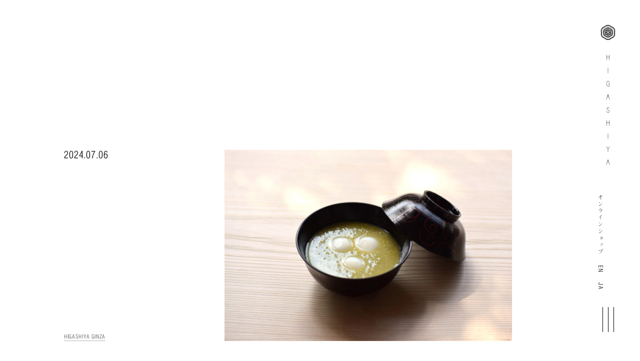

--- FILE ---
content_type: text/html; charset=UTF-8
request_url: https://www.higashiya.com/news/?p=5513
body_size: 22570
content:
<!DOCTYPE html>
<html lang="ja">
<head prefix="og: http://ogp.me/ns# fb: http://ogp.me/ns/fb# website: http://ogp.me/ns/website#">

	<meta charset="utf-8">
	<meta name="viewport" content="width=device-width, minimum-scale=1, initial-scale=1">
	<meta name="description" content="茶房では、期間限定にて「づんだ汁粉」をご用意いたします。 枝豆の王様とも称される「だだちゃ豆」づんだ餡をふんだ [&hellip;]">
	<meta name="keywords" content="HIGASHIYA,higashiya,Higashiya,ヒガシヤ,ひがしや,日菓子,和菓子屋,和菓子,ひと口果子,棗バター,中目黒,西麻布,南青山,八雲">

	<meta name="twitter:card" content="summary">
	<meta name="twitter:title" content="期間限定「づんだ汁粉」のご案内 | お知らせ | HIGASHIYA">
	<meta name="twitter:description" content="茶房では、期間限定にて「づんだ汁粉」をご用意いたします。 枝豆の王様とも称される「だだちゃ豆」づんだ餡をふんだ [&hellip;]">
	<meta name="twitter:image" content="https://www.higashiya.com/news/wp-content/uploads/2020/09/20200907_dundashiruko-1200x800.jpg">
	<meta name="twitter:url" content="https://www.higashiya.com/news/?p=5513">

	<meta property="og:title" content="期間限定「づんだ汁粉」のご案内 | お知らせ | HIGASHIYA">
	<meta property="og:site_name" content="HIGASHIYA">
	<meta property="og:description" content="茶房では、期間限定にて「づんだ汁粉」をご用意いたします。 枝豆の王様とも称される「だだちゃ豆」づんだ餡をふんだ [&hellip;]">
	<meta property="og:type" content="article">
	<meta property="og:image" content="https://www.higashiya.com/news/wp-content/uploads/2020/09/20200907_dundashiruko-1200x800.jpg">
	<meta property="og:url" content="https://www.higashiya.com/news/?p=5513">
	<meta property="og:locale" content="ja_JP">
	<meta property="og:phone_number" content="+813 6261 9300">

	<title>期間限定「づんだ汁粉」のご案内 | お知らせ | HIGASHIYA</title>

	<link rel="canonical" href="https://www.higashiya.com/news/?p=5513">
	
	<link rel="apple-touch-icon-precomposed" href="https://www.higashiya.com/assets/img/common/meta/apple-touch-icon.png">
	<link rel="shortcut icon" href="https://www.higashiya.com/assets/img/common/meta/favicon.ico">
	
	<link rel="stylesheet" type="text/css" media="all" href="https://www.higashiya.com/assets/css/base.css">
	<link rel="stylesheet" type="text/css" media="all" href="https://www.higashiya.com/assets/css/layout.css">
	<link rel="stylesheet" type="text/css" media="all" href="https://www.higashiya.com/assets/css/module.css">
	<link rel="stylesheet" type="text/css" media="all" href="https://www.higashiya.com/assets/css/page_news.css">
	<link rel="stylesheet" type="text/css" media="all" href="https://www.higashiya.com/assets/css/page_news-detail.css">
	
	<script src="https://www.higashiya.com/assets/js/lib/jquery-2.1.4.min.js"></script>
	<script type="text/javascript" src="https://fast.fonts.net/jsapi/48b356a7-9d79-49b5-b30c-4601d50fd073.js" async></script>
	<script src="https://www.higashiya.com/assets/js/common.js"></script>
	<script async defer src="//assets.pinterest.com/js/pinit.js"></script>
	<script src="https://www.higashiya.com/assets/js/script.news.js"></script>
	

<script class=" dynadfo-loaded">FontJSON={User:"30263" ,DomainID:"D0004762NNQ", Font:["DF-KyouKaShoR-W3"]}</script>
<script src="https://dfo.dynacw.co.jp/JSDynaFont/DynaFont_FOUT.js" class=" dynadfo-loaded"></script>
<style>
body{

	font-family: 'Granjon LT W01 Roman', 'Garamond W01', 'Garamond W01', 'HGKyokashotai', 'DF-KyouKaShoR-W3', "游明朝", "Yu Mincho", YuMincho, "Hiragino Mincho ProN", "HGS明朝E", "メイリオ", Meiryo, serif;
}

</style>

	<script>
		(function(i,s,o,g,r,a,m){i['GoogleAnalyticsObject']=r;i[r]=i[r]||function(){
		(i[r].q=i[r].q||[]).push(arguments)},i[r].l=1*new Date();a=s.createElement(o),
		m=s.getElementsByTagName(o)[0];a.async=1;a.src=g;m.parentNode.insertBefore(a,m)
		})(window,document,'script','//www.google-analytics.com/analytics.js','ga');
	
		ga('create', 'UA-10358708-3', 'auto');
		ga('send', 'pageview');
		
		ga('create', 'UA-132437535-1', 'auto', {'name': 'myTracker'});
		ga('myTracker.send', 'pageview');
	</script>

</head>

<body class="news single">
	<header id="global-header" class="g-header">
		<div class="g-header__inner">
			<div class="g-header-fixed">
				<div class="g-header-fixed__inner">
					<div class="g-logo">
						<h1 class="g-logo__mark">
							<a href="https://www.higashiya.com/" class="g-logo__anchor">
								<span class="symbol"><svg class="logo"><use xlink:href="#logo_svg"></use></svg></span>
							</a>
							<span class="g-logo__wrapper">
								<span class="symbol"><svg class="logo"><use xlink:href="#logo_svg"></use></svg></span>
								<span class="type"><svg class="logo_txt"><use xlink:href="#logo_txt_svg"></use></svg></span>
							</span>
						</h1>
					</div>
					
<ul class="lang__list">
    <li><a href="https://online.ogata.com/pages/higashiya" target="_blank">オンラインショップ</a></li>
    <li><a href="https://www.higashiya.com/en/news/?p=5513">EN</a></li>
    <li><a href="/news/?p=5513">JA</a></li>
</ul>


					<div class="menu-button">
						<a title="menu">
							<span class="menu__bar">navigation</span>
							<span class="menu__bar"></span>
							<span class="menu__bar"></span>
						</a>
					</div>
				</div>
			</div>
			<div class="g-navigation grid">
				<div class="g-navigation__inner">
					<nav class="g-nav">
						<ul class="g-nav__list" id="g-nav__list">
							<li class="g-nav__item"><a href="https://www.higashiya.com/about" class="g-nav__anchor"><span>はじめに</span></a></li>
							<li class="g-nav__item"><a href="https://www.higashiya.com/product/" class="g-nav__anchor"><span>果子</span></a></li>
							<li class="g-nav__item"><a href="https://www.higashiya.com/oriben/" class="g-nav__anchor"><span>折弁</span></a></li>
							<li class="g-nav__item"><a href="https://www.higashiya.com/shop/" class="g-nav__anchor"><span>店</span></a></li>
							<li class="g-nav__item"><a href="https://www.higashiya.com/sekki/" class="g-nav__anchor"><span>節気便り</span></a></li>
						</ul>
					</nav>
					<nav class="g-subnav">
						<ul class="subnav__list">
							<li class="subnav__item"><a href="https://online.ogata.com/pages/higashiya" target="_blank" class="subnav__anchor">オンラインショップ</a></li>
							<li class="subnav__item"><a href="https://www.higashiya.com/news/" class="subnav__anchor">お知らせ</a></li>
							<li class="subnav__item"><a href="https://www.higashiya.com/news/kouza/" class="subnav__anchor">講座</a></li>
					<li class="subnav__item"><a href="https://www.higashiya.com/mailnews/" class="subnav__anchor">メールニュース</a></li>
					<!--<li class="subnav__item"><a href="https://www.higashiya.com/contents/" class="subnav__anchor">コンテンツ</a></li>
					<li class="subnav__item"><a href="https://www.higashiya.com/press/" class="subnav__anchor">掲載情報</a></li>-->
						
							<li class="subnav__item"><a href="https://www.higashiya.com/contact/" class="subnav__anchor">お問い合わせ</a></li>
							<li class="subnav__item"><a href="https://www.higashiya.com/corporate/" class="subnav__anchor">会社概要</a></li>
							<li class="subnav__item"><a href="https://www.higashiya.com/careers/" class="subnav__anchor">採用情報</a></li>
						</ul>
					</nav>
					<div class="g-news">
						<ul class="news__list">
							<!--固定枠↓ 
							<li class="news__item">
								<a href="" class="news__anchor">
									<p class="meta font-kyokasho"><span class="date">2023.05.26</span></p><p class="ttl"></p>
								</a>
							</li>
							 固定枠↑-->


								<li class="news__item">
									<a href="https://www.higashiya.com/news/?p=5929" class="news__anchor">
                                        <p class="meta font-kyokasho">
                                            <span class="date">2026.01.19</span>
                                        </p>

										<p class="ttl">「ヒガシヤの節気餅」のご案内</p>
									</a>
								</li>

								<li class="news__item">
									<a href="https://www.higashiya.com/news/?p=5926" class="news__anchor">
                                        <p class="meta font-kyokasho">
                                            <span class="date">2026.01.16</span>
                                        </p>

										<p class="ttl">数量限定「葉巻果」のご案内</p>
									</a>
								</li>

								<li class="news__item">
									<a href="https://www.higashiya.com/news/?p=5924" class="news__anchor">
                                        <p class="meta font-kyokasho">
                                            <span class="date">2026.01.16</span>
                                        </p>

										<p class="ttl">季節限定「ココアの落雁」のご案内</p>
									</a>
								</li>

								<li class="news__item">
									<a href="https://www.higashiya.com/news/?p=5920" class="news__anchor">
                                        <p class="meta font-kyokasho">
                                            <span class="date">2026.01.09</span>
                                        </p>

										<p class="ttl">季節限定「柚子羹」のご案内</p>
									</a>
								</li>

						</ul>
					</div>
					<div class="g-sns">
						<ul class="sns__list">
							<li class="sns__item">
								<a href="https://www.facebook.com/pages/HIGASHIYA/446702232133811" target="_blank" class="sns__anchor"><svg class="i_sns_svg"><use xlink:href="#i_facebook_svg"></use></svg></a>
							</li>
							<li class="sns__item">
								<a href="https://www.instagram.com/higashiya_higashiya/?hl=ja" target="_blank" class="sns__anchor"><svg class="i_sns_svg"><use xlink:href="#i_instagram_svg"></use></svg></a>
							</li>
						</ul>
						<small class="copyright">© 2020 HIGASHIYA. &nbsp; <a href="/privacypolicy/">Privacy policy</a></small>
					</div>
				</div>
			</div>
		</div>
		<div class="g-overlay"></div>
	</header><svg xmlns="http://www.w3.org/2000/svg" class="defaults">
	<defs>
		<symbol id="logo_svg" viewBox="0 0 28.463 29.972">
			<path fill="currentColor" d="M7.298,3.137C4.745,3.69,2.538,5.261,1.235,7.522C0.415,8.94,0,10.526,0,12.125	c0,0.989,0.176,1.978,0.498,2.939c-0.3,0.928-0.464,1.882-0.464,2.833c0,1.604,0.416,3.193,1.233,4.61	c1.312,2.267,3.521,3.842,6.082,4.386c1.755,1.948,4.228,3.079,6.844,3.079c2.609,0,5.072-1.124,6.826-3.059	c2.601-0.529,4.845-2.107,6.169-4.406c0.819-1.417,1.234-3.006,1.234-4.607c0-0.945-0.162-1.89-0.454-2.807	c0.07-0.226,0.18-0.571,0.18-0.571l-0.006,0.011c0.214-0.797,0.32-1.607,0.32-2.41c0-1.601-0.417-3.18-1.24-4.601	c-1.319-2.285-3.555-3.864-6.142-4.399C19.321,1.147,16.838,0,14.193,0C11.545,0,9.053,1.151,7.298,3.137 M8.248,25.809	l-0.164-0.187l-0.242-0.047c-2.259-0.42-4.208-1.795-5.349-3.773c-1.141-1.974-1.358-4.346-0.601-6.506l0.081-0.238L1.888,14.82	c-0.795-2.187-0.587-4.592,0.57-6.593c1.138-1.972,3.084-3.349,5.334-3.774L8.04,4.408L8.2,4.215	c1.498-1.781,3.683-2.802,5.993-2.802s4.491,1.018,5.986,2.79l0.165,0.195l0.251,0.045c2.281,0.409,4.249,1.789,5.401,3.784	c0.699,1.204,1.055,2.545,1.055,3.898c0,0.681-0.089,1.369-0.271,2.044l-0.281,0.881l0.068,0.25	c0.299,0.845,0.442,1.725,0.442,2.598c0,1.358-0.353,2.704-1.044,3.904c-1.158,2.004-3.136,3.387-5.427,3.79l-0.248,0.045	l-0.162,0.189c-1.496,1.736-3.657,2.73-5.936,2.73C11.907,28.556,9.741,27.555,8.248,25.809"/><path fill="currentColor" d="M8.585,5.336c-2.105,0.405-3.924,1.695-4.992,3.54c-0.652,1.133-0.983,2.398-0.983,3.671	c0,0.842,0.147,1.69,0.44,2.503c-0.272,0.788-0.41,1.606-0.41,2.421c0,1.275,0.331,2.543,0.982,3.671	c1.07,1.853,2.894,3.141,5.004,3.544c1.405,1.628,3.434,2.563,5.574,2.563c2.135,0,4.156-0.928,5.558-2.548	c2.145-0.386,3.994-1.68,5.077-3.559c0.653-1.128,0.984-2.396,0.984-3.671c0-0.814-0.137-1.626-0.406-2.411	c0.013-0.049,0.186-0.591,0.186-0.591c0.169-0.639,0.254-1.282,0.254-1.924c0-1.276-0.334-2.534-0.989-3.669	c-1.08-1.867-2.921-3.159-5.054-3.551C18.405,3.671,16.364,2.72,14.2,2.72C12.032,2.72,9.989,3.675,8.585,5.336 M8.737,24.55	l-0.019-0.022l-0.03-0.007c-2.073-0.39-3.863-1.652-4.912-3.467c-1.047-1.815-1.246-3.992-0.549-5.976l0.009-0.03l-0.009-0.029	c-0.732-2.005-0.542-4.211,0.521-6.051c1.047-1.813,2.832-3.075,4.898-3.465l0.03-0.008l0.02-0.024	c1.371-1.635,3.378-2.572,5.503-2.572c2.12,0,4.124,0.935,5.495,2.563l0.021,0.024l0.032,0.006c2.095,0.377,3.901,1.642,4.962,3.476	c0.958,1.66,1.211,3.596,0.715,5.452l-0.2,0.634l0.007,0.032c0.695,1.98,0.495,4.153-0.553,5.968c-1.06,1.84-2.878,3.109-4.983,3.48	l-0.029,0.006l-0.021,0.024c-1.369,1.596-3.353,2.507-5.445,2.507C12.101,27.071,10.11,26.153,8.737,24.55 M25.599,14.469	L25.599,14.469v-0.002V14.469z"/><path fill="currentColor" d="M8.921,5.913c-1.977,0.385-3.685,1.596-4.688,3.33c-0.614,1.063-0.925,2.254-0.925,3.452	c0,0.792,0.138,1.586,0.414,2.35c-0.258,0.744-0.388,1.511-0.388,2.276c0,1.2,0.311,2.392,0.926,3.452	c1.006,1.739,2.719,2.953,4.703,3.33c1.319,1.528,3.224,2.409,5.236,2.409c2.01,0,3.909-0.874,5.228-2.394	c2.011-0.362,3.752-1.581,4.771-3.345c0.613-1.06,0.927-2.252,0.927-3.452c0-0.764-0.133-1.531-0.386-2.267	c0.015-0.049,0.177-0.555,0.177-0.555c0.158-0.596,0.238-1.202,0.238-1.806c0-1.2-0.312-2.381-0.93-3.45	c-1.014-1.755-2.745-2.97-4.752-3.337c-1.32-1.555-3.238-2.447-5.273-2.447C12.167,3.459,10.244,4.354,8.921,5.913 M9.075,23.97	l-0.022-0.023L9.024,23.94c-1.944-0.364-3.629-1.55-4.612-3.256c-0.983-1.7-1.172-3.746-0.518-5.61l0.009-0.029l-0.009-0.03	c-0.687-1.883-0.508-3.955,0.492-5.682c0.979-1.702,2.657-2.889,4.596-3.255l0.033-0.007l0.02-0.023	c1.288-1.537,3.173-2.415,5.165-2.415c1.991,0,3.875,0.878,5.164,2.407l0.02,0.023l0.029,0.006c1.971,0.354,3.668,1.539,4.66,3.264	c0.902,1.56,1.142,3.379,0.673,5.123l-0.188,0.594l0.008,0.03c0.652,1.862,0.464,3.904-0.519,5.604	c-0.999,1.729-2.705,2.923-4.681,3.27l-0.03,0.006l-0.02,0.022c-1.285,1.497-3.15,2.354-5.117,2.354	C12.229,26.336,10.36,25.474,9.075,23.97 M24.917,14.5L24.917,14.5v-0.002V14.5z"/><path fill="currentColor" d="M23.508,14.539c0.412-1.545,0.201-3.156-0.595-4.538c-0.886-1.534-2.386-2.578-4.129-2.887	c-1.098-1.307-2.742-2.139-4.578-2.139c-1.777,0-3.434,0.781-4.577,2.145C7.974,7.428,6.456,8.428,5.55,10.001	c-0.889,1.538-1.04,3.364-0.431,5.033c-0.051,0.146-0.102,0.29-0.143,0.441c-0.413,1.542-0.202,3.153,0.598,4.535	c0.877,1.523,2.361,2.559,4.086,2.878c1.098,1.288,2.727,2.106,4.546,2.106c1.751,0,3.386-0.76,4.525-2.085	c0.176-0.031,0.352-0.068,0.524-0.113c1.545-0.416,2.835-1.404,3.633-2.786c0.877-1.515,1.031-3.311,0.454-4.962	C23.405,14.88,23.462,14.713,23.508,14.539 M14.22,6.347c2.538,0,4.606,2.066,4.606,4.606c0,0.428-0.058,0.842-0.173,1.246	c-0.395-0.077-0.793-0.104-1.186-0.085c0.134-0.369,0.208-0.759,0.208-1.161c0-1.905-1.551-3.455-3.456-3.455	c-0.817,0-1.566,0.287-2.16,0.76c-0.468-0.134-0.948-0.196-1.434-0.183C11.47,7.022,12.765,6.347,14.22,6.347 M15.525,15.821	c-0.07-0.274-0.164-0.546-0.28-0.806c0.114-0.143,0.238-0.268,0.373-0.388c1.857,0.594,3.208,2.336,3.208,4.389	c0,0.337-0.038,0.664-0.105,0.983c-0.396,0.131-0.818,0.187-1.241,0.157c0.127-0.36,0.196-0.74,0.196-1.14	C17.676,17.572,16.785,16.339,15.525,15.821 M13.016,14.192c0.061,0.234,0.138,0.463,0.233,0.688	c-0.132,0.17-0.274,0.326-0.428,0.463c-1.859-0.594-3.211-2.334-3.211-4.39c0-0.337,0.037-0.665,0.107-0.98	c0.063-0.02,0.126-0.047,0.189-0.062c0.349-0.094,0.703-0.124,1.05-0.097c-0.124,0.356-0.192,0.739-0.192,1.139	C10.765,12.437,11.701,13.703,13.016,14.192 M13.371,15.231c0.035,0.069,0.073,0.138,0.112,0.206	c0.177,0.307,0.294,0.63,0.358,0.958c-1.444,1.316-3.628,1.611-5.406,0.583c-0.292-0.167-0.557-0.362-0.796-0.581	c0.014-0.066,0.024-0.132,0.041-0.194c0.092-0.348,0.245-0.67,0.44-0.961c0.246,0.289,0.545,0.542,0.892,0.741	C10.477,16.828,12.308,16.473,13.371,15.231 M12.505,20.01c1.651-0.952,2.219-3.068,1.266-4.718	c-1.27-2.203-0.515-5.025,1.687-6.296c0.286-0.165,0.584-0.293,0.885-0.392c0.313,0.278,0.574,0.613,0.761,0.99	c-0.367,0.072-0.728,0.203-1.067,0.4c-1.65,0.954-2.222,3.071-1.269,4.721c1.274,2.199,0.515,5.023-1.686,6.293	c-0.298,0.176-0.612,0.309-0.927,0.406c-0.316-0.277-0.571-0.617-0.754-0.995C11.779,20.347,12.154,20.216,12.505,20.01	 M15.094,14.783c-0.039-0.07-0.075-0.141-0.114-0.209c-0.177-0.305-0.294-0.63-0.361-0.958c1.445-1.313,3.63-1.61,5.407-0.585	c0.292,0.169,0.558,0.366,0.801,0.583c-0.085,0.411-0.249,0.803-0.485,1.151c-0.247-0.284-0.544-0.537-0.89-0.737	C17.985,13.181,16.153,13.536,15.094,14.783 M6.748,10.687c1.272-2.201,4.094-2.959,6.295-1.689c0.371,0.216,0.701,0.474,0.99,0.777	c-0.263,0.299-0.486,0.629-0.665,0.982c-0.251-0.302-0.553-0.559-0.9-0.76c-1.649-0.954-3.768-0.386-4.72,1.264	c-0.407,0.707-0.537,1.498-0.422,2.25c-0.349,0.337-0.645,0.726-0.875,1.151C5.96,13.406,6.024,11.944,6.748,10.687 M6.774,19.324	c-1.27-2.196-0.515-5.021,1.686-6.293c0.37-0.214,0.76-0.369,1.165-0.472c0.13,0.38,0.306,0.738,0.519,1.07	c-0.385,0.066-0.76,0.199-1.105,0.399c-1.652,0.953-2.22,3.072-1.268,4.722c0.406,0.707,1.028,1.211,1.739,1.489	c0.116,0.469,0.306,0.919,0.559,1.333C8.733,21.367,7.498,20.582,6.774,19.324 M14.22,23.623c-2.543,0-4.609-2.064-4.609-4.607	c0-0.427,0.06-0.84,0.174-1.241c0.389,0.075,0.788,0.103,1.188,0.083c-0.134,0.367-0.207,0.757-0.207,1.158	c0,1.905,1.549,3.454,3.455,3.454c0.813,0,1.565-0.283,2.156-0.756c0.469,0.13,0.953,0.194,1.434,0.182	C16.966,22.95,15.67,23.623,14.22,23.623 M21.713,19.324c-1.271,2.201-4.092,2.959-6.293,1.687c-0.368-0.214-0.7-0.472-0.992-0.772	c0.261-0.299,0.486-0.628,0.667-0.983c0.25,0.302,0.553,0.557,0.9,0.758c1.648,0.954,3.768,0.384,4.719-1.264	c0.407-0.709,0.537-1.498,0.423-2.25c0.347-0.338,0.641-0.725,0.878-1.152C22.5,16.607,22.438,18.067,21.713,19.324 M20.051,16.978	c-0.369,0.216-0.757,0.372-1.164,0.475c-0.128-0.378-0.301-0.738-0.519-1.069c0.384-0.07,0.759-0.203,1.104-0.401	c1.651-0.953,2.222-3.07,1.267-4.722c-0.408-0.705-1.027-1.213-1.736-1.486c-0.119-0.473-0.307-0.922-0.56-1.336	c1.335,0.205,2.568,0.99,3.293,2.248C23.006,12.887,22.249,15.709,20.051,16.978"/>
		</symbol>
		<symbol id="logo_txt_svg" viewBox="0 0 6.093 200.336">
			<polyline points="5.543,0 5.104,0 5.104,3.417 0.997,3.417 0.997,0 0.562,0 0.562,9.485 0.997,9.485 0.997,3.845 5.104,3.845 	5.104,9.485 5.543,9.485 5.543,0 "/><polyline points="3.27,23.75 2.825,23.75 2.825,33.237 3.27,33.237 3.27,23.75 "/><path d="M3.302,47.495c-0.93,0-1.646,0.51-2.19,1.516c-0.483,0.922-0.723,2.059-0.723,3.424c0,1.531,0.255,2.742,0.748,3.605	c0.52,0.916,1.235,1.352,2.173,1.352c0.955,0,1.747-0.223,2.388-0.691v-4.307H3.426v0.42h1.826v3.641	c-0.532,0.344-1.167,0.518-1.942,0.518c-0.848,0-1.481-0.461-1.918-1.4c-0.379-0.807-0.567-1.844-0.567-3.137	c0-1.234,0.198-2.279,0.609-3.119c0.469-0.932,1.085-1.4,1.868-1.4c0.521,0,0.947,0.189,1.285,0.584	c0.345,0.412,0.551,0.922,0.618,1.531h0.437c-0.066-0.781-0.298-1.408-0.702-1.844C4.536,47.733,3.986,47.495,3.302,47.495"/><path d="M2.282,75.065l0.756-2.699l0.784,2.699H2.282 M3.295,71.659H2.809L0,81.151h0.479l1.67-5.646h1.796l1.66,5.646h0.487	L3.295,71.659"/><path d="M3.08,95.417c-0.634,0-1.151,0.207-1.556,0.609c-0.413,0.412-0.625,0.947-0.625,1.59c0,0.848,0.354,1.547,1.06,2.125	c0.66,0.436,1.311,0.863,1.968,1.299c0.717,0.512,1.07,1.096,1.07,1.746c0,0.684-0.171,1.201-0.509,1.564	c-0.338,0.379-0.814,0.559-1.433,0.559c-1.153,0-1.803-0.766-1.96-2.27H0.659c0.175,1.793,0.963,2.699,2.396,2.699	c0.748,0,1.332-0.223,1.753-0.684c0.413-0.463,0.627-1.078,0.627-1.869c0-0.766-0.354-1.416-1.069-1.984	c-0.66-0.41-1.311-0.84-1.97-1.268C1.688,99,1.334,98.364,1.334,97.616c0-0.527,0.175-0.955,0.503-1.268	c0.329-0.328,0.741-0.494,1.243-0.494c1.013,0,1.624,0.643,1.812,1.902h0.451c-0.066-0.652-0.263-1.193-0.594-1.607	C4.331,95.672,3.778,95.417,3.08,95.417"/><polyline points="5.543,119.606 5.104,119.606 5.104,123.022 0.997,123.022 0.997,119.606 0.562,119.606 0.562,129.081 	0.997,129.081 0.997,123.442 5.104,123.442 5.104,129.081 5.543,129.081 5.543,119.606 "/><polyline points="3.27,143.348 2.825,143.348 2.825,152.825 3.27,152.825 3.27,143.348 "/><polyline points="5.928,167.1 5.417,167.1 3.056,170.911 0.685,167.1 0.174,167.1 2.825,171.297 2.825,176.575 3.262,176.575 	3.262,171.333 5.928,167.1 "/><path d="M2.282,194.243l0.756-2.691l0.784,2.691H2.282 M3.295,190.844H2.809L0,200.336h0.479l1.67-5.648h1.796l1.66,5.648h0.487	L3.295,190.844"/>
		</symbol>
		<symbol id="logo_simplicity_svg" viewBox="0 0 60 60.004">
			<path fill="#DB0923" d="M57.439,0c-1.42,1.982-1.647,4.696-0.353,6.945c2.358,4.094,0.943,9.34-3.148,11.697
			c-0.688,0.396-1.413,0.688-2.163,0.875c-0.238-0.699-0.563-1.368-0.968-1.991c0.721-0.123,1.417-0.368,2.062-0.742
			c3.07-1.766,4.13-5.703,2.363-8.773H55.23C53.765,5.461,53.76,2.464,54.953,0h-7.627c2.574,1.479,4.313,4.253,4.31,7.433
			c0,0.798-0.109,1.567-0.325,2.313c-0.732-0.14-1.473-0.193-2.206-0.157c0.254-0.688,0.39-1.413,0.39-2.159
			c0.006-3.54-2.873-6.429-6.416-6.434c-1.443-0.002-2.8-0.366-3.993-0.998h-7.702c-0.724,1.496-1.886,2.795-3.43,3.688
			c-0.688,0.391-1.413,0.682-2.163,0.871c-0.239-0.699-0.563-1.363-0.968-1.989c0.72-0.125,1.417-0.368,2.062-0.742
			C27.706,1.354,28.379,0.725,28.897,0h-7.625c2.619,1.468,4.403,4.257,4.399,7.47c-0.002,0.624-0.071,1.234-0.2,1.823
			c-0.74,0.25-1.521,0.346-2.305,0.291c0.232-0.665,0.361-1.376,0.363-2.116c0.002-2.686-1.649-4.984-3.988-5.948
			c-0.129-0.51-0.301-1.013-0.519-1.501C19.029,0.011,19.037,0.006,19.043,0h-0.632c1.945,4.003,0.492,8.902-3.426,11.157
			c-0.559,0.32-1.137,0.572-1.729,0.755c-0.581-0.516-1.056-1.148-1.394-1.855c0.703-0.131,1.398-0.376,2.054-0.753
			c3.07-1.77,4.13-5.705,2.365-8.775C16.181,0.354,16.097,0.176,16.011,0h-0.916c-0.185,0.217-0.368,0.438-0.581,0.624
			C14.011,0.462,13.538,0.245,13.08,0H5.468C4.049,1.982,3.821,4.696,5.115,6.945c2.359,4.092,0.944,9.34-3.148,11.697
			C1.34,19.003,0.68,19.266,0,19.453v5.227c1.301-0.512,2.446-1.445,3.2-2.744c2.367-4.09,7.618-5.487,11.708-3.12
			c0.686,0.398,1.301,0.877,1.84,1.437c-0.49,0.563-0.907,1.18-1.241,1.83c-0.466-0.559-1.028-1.042-1.675-1.415
			c-3.064-1.776-7.003-0.727-8.779,2.339C3.898,25.003,2.057,26.349,0,26.938v6.128c0.594,0.17,1.17,0.399,1.718,0.694
			c-0.009,0.995,0.144,2.002,0.479,2.974c-0.628-0.624-1.361-1.105-2.164-1.419C0.026,35.28,0.009,35.246,0,35.212v5.371
			c0.66,0.189,1.312,0.435,1.933,0.796c0.542,0.312,1.034,0.68,1.479,1.084c-0.155,0.763-0.46,1.492-0.901,2.142
			c-0.458-0.533-1.011-1.002-1.654-1.374C0.58,43.069,0.29,42.946,0,42.832v4.447c0.308-0.116,0.609-0.25,0.899-0.417
			c3.07-1.766,4.13-5.703,2.363-8.773H3.26c-2.354-4.094-0.944-9.34,3.152-11.697c0.688-0.397,1.413-0.684,2.165-0.875
			c0.241,0.705,0.568,1.374,0.966,1.989c-0.721,0.125-1.417,0.37-2.062,0.744c-3.072,1.765-4.133,5.703-2.365,8.771
			c2.359,4.094,0.944,9.343-3.148,11.699C1.34,49.081,0.68,49.343,0,49.532v5.226c1.301-0.512,2.446-1.445,3.2-2.748
			c2.367-4.086,7.618-5.485,11.708-3.118c0.686,0.397,1.301,0.882,1.84,1.438c-0.49,0.562-0.907,1.179-1.241,1.83
			c-0.466-0.562-1.028-1.041-1.675-1.415c-3.064-1.776-7.003-0.727-8.779,2.34C3.898,55.08,2.057,56.426,0,57.016v2.988h12.835
			c-2.553-1.487-4.282-4.238-4.277-7.396c0-0.624,0.071-1.234,0.198-1.823c0.118-0.039,0.234-0.082,0.354-0.112
			c0.647-0.174,1.305-0.228,1.953-0.183c-0.234,0.664-0.361,1.378-0.363,2.12c-0.004,2.759,1.739,5.115,4.182,6.029
			c0.109,0.437,0.251,0.862,0.428,1.284c-0.023,0.029-0.052,0.051-0.075,0.081h0.701c-1.846-3.978-0.375-8.792,3.496-11.018
			c0.531-0.306,1.082-0.546,1.643-0.731c0.585,0.517,1.069,1.143,1.415,1.848c-0.682,0.131-1.354,0.372-1.989,0.741
			c-3.071,1.764-4.131,5.7-2.363,8.773c0.073,0.125,0.132,0.258,0.198,0.387h0.852c0.168-0.193,0.337-0.385,0.529-0.553
			c0.456,0.146,0.893,0.338,1.312,0.553h7.971c1.325-1.97,1.512-4.602,0.25-6.795h-0.002c-2.354-4.096-0.944-9.343,3.152-11.697
			c0.688-0.397,1.413-0.688,2.165-0.877c0.241,0.708,0.568,1.376,0.966,1.991c-0.721,0.125-1.417,0.365-2.062,0.739
			c-3.072,1.768-4.132,5.705-2.365,8.775c1.438,2.499,1.467,5.425,0.345,7.863h7.377c-2.567-1.483-4.303-4.257-4.301-7.429
			c0.003-0.794,0.114-1.565,0.327-2.312c0.723,0.144,1.462,0.197,2.204,0.159c-0.252,0.688-0.387,1.41-0.389,2.154
			c-0.005,3.544,2.874,6.432,6.418,6.434c1.437,0.002,2.789,0.361,3.98,0.993h7.969c0.729-1.43,1.859-2.675,3.352-3.535
			c0.519-0.301,1.062-0.518,1.617-0.696v-5.341c-1.208,0.533-2.267,1.428-2.976,2.653c-2.368,4.085-7.621,5.485-11.708,3.12
			c-0.687-0.398-1.301-0.88-1.839-1.438c0.486-0.556,0.903-1.17,1.238-1.828c0.469,0.559,1.028,1.038,1.673,1.413
			c3.066,1.773,7.006,0.725,8.782-2.342c1.111-1.918,2.864-3.236,4.829-3.857v-6.201c-0.422-0.14-0.832-0.306-1.229-0.51
			c0.017-0.972-0.118-1.938-0.411-2.862c0.492,0.441,1.052,0.785,1.641,1.058v-5.186c-0.569-0.184-1.133-0.409-1.673-0.719
			c-0.542-0.31-1.034-0.68-1.479-1.086c0.026-0.12,0.048-0.243,0.08-0.363c0.174-0.645,0.455-1.241,0.818-1.776
			c0.459,0.533,1.011,1,1.656,1.372c0.193,0.112,0.397,0.189,0.598,0.279v-4.165c-0.183,0.084-0.372,0.153-0.548,0.256
			c-3.073,1.765-4.133,5.703-2.365,8.771c2.358,4.094,0.943,9.343-3.148,11.699c-0.688,0.396-1.413,0.684-2.163,0.877
			c-0.238-0.701-0.563-1.371-0.968-1.995c0.721-0.12,1.417-0.365,2.062-0.739c3.07-1.766,4.13-5.703,2.363-8.773H55.23
			c-2.354-4.094-0.943-9.34,3.152-11.697c0.519-0.299,1.062-0.518,1.617-0.696v-5.341c-1.208,0.531-2.267,1.428-2.976,2.655
			c-2.368,4.085-7.621,5.483-11.708,3.12c-0.687-0.4-1.301-0.881-1.839-1.438c0.486-0.557,0.903-1.167,1.238-1.832
			c0.469,0.561,1.028,1.043,1.673,1.417c3.066,1.772,7.006,0.723,8.782-2.339c1.111-1.922,2.864-3.238,4.829-3.862v-6.201
			c-0.422-0.138-0.832-0.308-1.229-0.51c0.017-0.972-0.118-1.938-0.411-2.864c0.492,0.443,1.052,0.79,1.641,1.06V4.375
			c-0.569-0.183-1.133-0.409-1.673-0.72c-0.542-0.312-1.034-0.68-1.479-1.086c0.026-0.118,0.048-0.239,0.08-0.363
			c0.174-0.645,0.455-1.241,0.818-1.778c0.459,0.535,1.011,1.004,1.656,1.374C59.596,1.914,59.8,1.991,60,2.081V0H57.439z
			 M3.857,20.208c0.198-0.812,0.252-1.645,0.129-2.456c0.649-0.624,1.198-1.346,1.632-2.137c0.342,0.881,0.52,1.819,0.555,2.768
			C5.32,18.855,4.533,19.461,3.857,20.208z M4.169,27.286c-0.647,0.628-1.196,1.348-1.63,2.142C2.178,28.499,2,27.51,1.98,26.508
			c0.895-0.505,1.707-1.167,2.397-1.978C4.109,25.441,4.032,26.379,4.169,27.286z M3.857,50.285c0.198-0.812,0.252-1.643,0.129-2.456
			c0.649-0.625,1.198-1.348,1.632-2.139c0.342,0.884,0.52,1.823,0.555,2.77C5.32,48.933,4.533,49.541,3.857,50.285z M1.98,56.585
			c0.895-0.505,1.707-1.167,2.397-1.978c-0.269,0.909-0.346,1.847-0.208,2.756c-0.647,0.628-1.196,1.347-1.63,2.142
			C2.178,58.576,2,57.587,1.98,56.585z M8.577,55.596c0.241,0.703,0.568,1.372,0.966,1.987c-0.721,0.125-1.417,0.37-2.062,0.739
			c-0.765,0.443-1.406,1.02-1.909,1.682h-2.51c0.728-1.43,1.859-2.675,3.351-3.535C7.1,56.073,7.825,55.781,8.577,55.596z
			 M14.744,58.011c0-0.002,0-0.002,0-0.004c-1.178-0.544-2.122-1.454-2.711-2.563l0.002-0.002c0.89,0.142,1.757,0.426,2.561,0.834
			c-0.006,0.574,0.043,1.155,0.148,1.731c0.001,0,0.002,0.002,0.004,0.002L14.744,58.011z M56.349,54.607
			c-0.269,0.909-0.346,1.847-0.208,2.756c-0.647,0.628-1.195,1.347-1.63,2.142c-0.361-0.929-0.54-1.918-0.56-2.92
			C54.846,56.08,55.658,55.418,56.349,54.607z M47.097,57.603c0.866,0.251,1.765,0.363,2.668,0.344
			c-0.598,0.742-1.328,1.37-2.142,1.882c-0.879-0.517-1.834-0.882-2.836-1.069C45.637,58.524,46.424,58.14,47.097,57.603z
			 M55.958,47.829c0.649-0.625,1.197-1.348,1.632-2.137c0.342,0.882,0.521,1.821,0.555,2.768c-0.854,0.473-1.641,1.081-2.316,1.825
			C56.026,49.473,56.08,48.643,55.958,47.829z M50.969,2.756c0.953,0.15,1.867,0.473,2.721,0.925
			c-0.009,0.998,0.144,2.004,0.479,2.976c-0.628-0.624-1.361-1.105-2.163-1.419C51.788,4.365,51.438,3.528,50.969,2.756z
			 M53.904,11.301c0.542,0.314,1.034,0.68,1.479,1.084c-0.155,0.763-0.46,1.492-0.901,2.142c-0.458-0.533-1.011-1.002-1.653-1.374
			c-2.723-1.576-6.13-0.922-8.104,1.391c-0.066-0.129-0.135-0.258-0.211-0.387c-0.326-0.567-0.544-1.172-0.666-1.78
			C46.535,9.934,50.6,9.388,53.904,11.301z M49.795,12.807v0.002c-0.569,0.703-1.249,1.318-2.013,1.811v0.002
			c-0.499-0.296-1.027-0.544-1.582-0.739c-0.003,0-0.005,0-0.005,0v-0.004c0.002,0,0.002,0,0.005,0.004
			C47.262,13.125,48.533,12.764,49.795,12.807z M44.639,8.11h0.002c0.325,0.847,0.515,1.744,0.562,2.649h0.002
			c-0.505,0.284-0.984,0.617-1.434,0.998c0,0.004,0,0.004,0,0.006l-0.005-0.002c0,0,0.002,0,0.005-0.004
			C43.649,10.463,43.968,9.181,44.639,8.11z M38.597,0.17c0.864,0.509,1.817,0.879,2.832,1.075c-0.856,0.234-1.649,0.62-2.324,1.159
			c-0.869-0.245-1.766-0.363-2.671-0.342C37.038,1.313,37.775,0.682,38.597,0.17z M29.972,2.795c0.649-0.628,1.198-1.348,1.632-2.139
			c0.342,0.884,0.52,1.821,0.555,2.77c-0.854,0.473-1.641,1.079-2.316,1.825C30.041,4.436,30.095,3.604,29.972,2.795z M19.638,2.156
			c0,0.002,0,0.002,0,0.002c1.185,0.546,2.134,1.462,2.727,2.578h-0.002c-0.896-0.14-1.765-0.424-2.576-0.836
			c0.006-0.576-0.041-1.161-0.148-1.742c-0.001,0-0.002,0-0.004,0L19.638,2.156z M18.73,7.902c0.469,0.561,1.028,1.041,1.673,1.415
			c3.066,1.776,7.006,0.725,8.782-2.342c2.368-4.085,7.619-5.487,11.708-3.12c0.687,0.398,1.302,0.882,1.841,1.438
			c-0.49,0.562-0.907,1.179-1.24,1.832c-0.467-0.561-1.028-1.041-1.675-1.415c-3.064-1.778-7.004-0.727-8.779,2.337
			c-2.368,4.088-7.621,5.488-11.708,3.12c-0.686-0.396-1.301-0.877-1.838-1.434C17.978,9.177,18.395,8.564,18.73,7.902z M41.615,21.81
			h-0.002c-0.324-0.845-0.516-1.742-0.563-2.649c0.506-0.286,0.985-0.617,1.435-1c0-0.004,0-0.004,0-0.004h0.002l-0.002,0.004
			C42.604,19.459,42.286,20.737,41.615,21.81z M32.342,18.617c-0.542-0.316-1.034-0.68-1.479-1.088c0.026-0.12,0.047-0.241,0.08-0.361
			c0.174-0.647,0.456-1.245,0.819-1.78c0.458,0.533,1.011,1.002,1.656,1.376c2.722,1.574,6.13,0.92,8.104-1.392
			c0.067,0.131,0.136,0.258,0.211,0.387c0.327,0.57,0.542,1.17,0.665,1.783C39.708,19.978,35.645,20.526,32.342,18.617z
			 M34.328,24.835c0.218,0.877,0.568,1.711,1.037,2.483c-0.897-0.14-1.768-0.423-2.581-0.836c0.018-0.972-0.118-1.937-0.41-2.864
			C32.957,24.141,33.614,24.56,34.328,24.835z M29.972,32.872c0.649-0.627,1.198-1.348,1.632-2.137c0.342,0.882,0.52,1.816,0.555,2.77
			c-0.854,0.469-1.641,1.075-2.316,1.823C30.041,34.516,30.095,33.681,29.972,32.872z M27.953,33.763
			c-0.688,0.396-1.413,0.684-2.163,0.873c-0.239-0.696-0.563-1.367-0.968-1.989c0.72-0.122,1.417-0.369,2.062-0.741
			c3.071-1.766,4.13-5.703,2.363-8.773h-0.002c-2.354-4.094-0.944-9.34,3.152-11.699c0.688-0.394,1.413-0.686,2.165-0.875
			c0.241,0.709,0.568,1.374,0.966,1.991c-0.721,0.125-1.417,0.37-2.062,0.74c-3.072,1.768-4.132,5.705-2.365,8.777
			C33.46,26.157,32.045,31.406,27.953,33.763z M19.542,31.598c-0.129-0.512-0.301-1.013-0.519-1.503
			c0.213-0.258,0.443-0.501,0.692-0.718c3.456,1.107,5.96,4.353,5.957,8.169c-0.002,0.626-0.071,1.236-0.2,1.825
			c-0.74,0.248-1.521,0.349-2.305,0.293c0.232-0.667,0.361-1.376,0.363-2.12C23.532,34.859,21.881,32.562,19.542,31.598z
			 M22.365,34.814h-0.002c-0.896-0.14-1.765-0.424-2.576-0.837c0.006-0.576-0.041-1.161-0.148-1.741c-0.001,0-0.002-0.003-0.004-0.003
			l0.004-0.002c0,0.002,0,0.005,0,0.005C20.823,32.782,21.772,33.698,22.365,34.814z M17.78,26.882c0,0,0.001,0,0.002,0
			c0.001,0,0.001,0,0.002-0.002c-0.121-1.301,0.198-2.58,0.869-3.649h0.002c0.325,0.845,0.514,1.742,0.562,2.647l0.002,0.002
			c-0.505,0.284-0.984,0.615-1.434,1v0.002c0,0,0,0,0,0.002L17.78,26.882L17.78,26.882L17.78,26.882z M27.918,26.422
			c0.542,0.314,1.035,0.68,1.479,1.083c-0.155,0.761-0.46,1.493-0.901,2.142c-0.458-0.533-1.011-1.002-1.653-1.372
			c-2.723-1.578-6.13-0.925-8.104,1.385c-0.066-0.129-0.135-0.258-0.211-0.383c-0.327-0.572-0.544-1.174-0.667-1.785
			C20.55,25.054,24.614,24.506,27.918,26.422z M30.155,12.327c-0.647,0.628-1.195,1.348-1.63,2.144
			c-0.361-0.929-0.54-1.918-0.559-2.92c0.895-0.507,1.708-1.17,2.397-1.98C30.095,10.48,30.017,11.417,30.155,12.327z M26.02,20.358
			c-0.217-0.875-0.568-1.709-1.037-2.481c0.953,0.148,1.867,0.469,2.72,0.924c-0.009,0.998,0.144,2,0.479,2.974
			C27.555,21.151,26.822,20.672,26.02,20.358z M23.81,27.927c-0.57,0.706-1.25,1.318-2.013,1.813
			c-0.498-0.294-1.028-0.542-1.583-0.742c-0.001,0-0.003,0.002-0.004,0.004v-0.006c0.002,0,0.002,0.002,0.004,0.002
			C21.277,28.245,22.547,27.884,23.81,27.927z M36.416,17.038v-0.004c0.572-0.706,1.252-1.316,2.015-1.811
			c0.497,0.294,1.028,0.542,1.581,0.739c0,0,0.002,0,0.004,0v0.002c-0.002,0-0.002-0.002-0.004-0.002
			C38.949,16.716,37.679,17.081,36.416,17.038z M40.5,15.581c-3.456-1.107-5.963-4.352-5.957-8.167c0-0.628,0.071-1.239,0.198-1.828
			c0.118-0.039,0.234-0.08,0.354-0.114c0.647-0.17,1.306-0.226,1.953-0.179c-0.234,0.667-0.361,1.376-0.363,2.121
			c-0.005,2.756,1.739,5.115,4.182,6.029c0.109,0.435,0.252,0.86,0.428,1.282C41.055,15.039,40.79,15.327,40.5,15.581z M38.019,10.248
			l0.002-0.004c0.89,0.142,1.757,0.423,2.561,0.834c-0.006,0.577,0.043,1.157,0.148,1.733c0,0,0.002,0.002,0.005,0.002l-0.005,0.002
			c0-0.002,0-0.004,0-0.004C39.552,12.269,38.609,11.355,38.019,10.248z M23.779,12.91c-0.598,0.744-1.329,1.372-2.142,1.879
			c-0.879-0.512-1.834-0.877-2.836-1.066c0.849-0.234,1.636-0.619,2.309-1.152C21.978,12.815,22.876,12.931,23.779,12.91z
			 M16.499,3.197l0.002,0.002c0,0-0.002,0.002-0.002,0.004c0.122,1.294-0.198,2.576-0.869,3.651l-0.002-0.004
			c-0.325-0.845-0.516-1.742-0.563-2.649c0.505-0.284,0.985-0.619,1.434-0.998C16.499,3.199,16.499,3.199,16.499,3.197z M10.431,2.075
			c0.572-0.703,1.251-1.316,2.015-1.808c0.497,0.292,1.029,0.542,1.583,0.739h0.002l0,0h-0.002c-1.064,0.755-2.334,1.118-3.598,1.071
			V2.075z M4.877,2.569c0.025-0.118,0.047-0.239,0.079-0.363C5.13,1.561,5.412,0.965,5.775,0.428c0.458,0.535,1.011,1.004,1.656,1.374
			c2.722,1.578,6.13,0.925,8.104-1.387c0.067,0.131,0.136,0.258,0.211,0.385c0.327,0.572,0.542,1.174,0.665,1.782
			C13.723,5.021,9.659,5.569,6.356,3.655C5.814,3.343,5.322,2.976,4.877,2.569z M6.799,11.364c0.018-0.972-0.118-1.938-0.411-2.862
			c0.583,0.52,1.241,0.935,1.955,1.217c0.217,0.873,0.568,1.709,1.037,2.481C8.482,12.061,7.612,11.776,6.799,11.364z M13.119,17.524
			c-0.869-0.248-1.766-0.364-2.67-0.34c0.604-0.753,1.341-1.385,2.163-1.895c0.864,0.51,1.817,0.877,2.832,1.073
			C14.587,16.6,13.794,16.982,13.119,17.524z M8.537,7.543c0.002-0.796,0.114-1.57,0.327-2.314c0.723,0.142,1.462,0.196,2.204,0.159
			c-0.252,0.688-0.387,1.411-0.389,2.155c-0.004,3.541,2.875,6.429,6.418,6.434c4.722,0.004,8.56,3.853,8.553,8.577
			c0,0.793-0.109,1.567-0.325,2.313c-0.733-0.144-1.473-0.196-2.206-0.159c0.254-0.686,0.389-1.413,0.389-2.157
			c0.007-3.542-2.873-6.431-6.416-6.436v0.002C12.368,16.111,8.532,12.263,8.537,7.543z M19.432,18.909
			c0.531-0.308,1.082-0.549,1.643-0.731c0.585,0.514,1.069,1.144,1.415,1.849c-0.682,0.129-1.354,0.37-1.989,0.738
			c-3.071,1.765-4.131,5.705-2.363,8.775c2.354,4.09,0.942,9.336-3.152,11.695c-0.559,0.32-1.137,0.574-1.729,0.755
			c-0.581-0.518-1.056-1.152-1.394-1.857c0.703-0.129,1.398-0.377,2.054-0.753c3.07-1.768,4.13-5.702,2.365-8.773
			C13.923,26.512,15.337,21.264,19.432,18.909z M15.63,36.93l-0.002-0.002c-0.325-0.845-0.516-1.741-0.563-2.649
			c0.505-0.283,0.985-0.617,1.434-0.999c0-0.003,0-0.003,0-0.005l0.002,0.002c0,0-0.002,0-0.002,0.003
			C16.62,34.577,16.301,35.857,15.63,36.93z M12.035,25.364c0.89,0.142,1.757,0.426,2.561,0.834c-0.006,0.574,0.043,1.152,0.148,1.731
			c0.001,0,0.002,0.002,0.004,0.002l-0.004,0.002c0-0.002,0-0.002,0-0.002c-0.884-0.408-1.636-1.023-2.205-1.771
			c-0.19-0.25-0.359-0.516-0.506-0.792L12.035,25.364z M8.558,22.53c0-0.625,0.071-1.234,0.198-1.823
			c0.118-0.041,0.234-0.082,0.354-0.114c0.647-0.17,1.305-0.226,1.953-0.179c-0.234,0.662-0.361,1.376-0.363,2.12
			c-0.004,2.757,1.739,5.113,4.182,6.029c0.109,0.432,0.251,0.86,0.428,1.281c-0.241,0.314-0.505,0.603-0.795,0.856
			C11.059,29.593,8.551,26.349,8.558,22.53z M14.03,31.083L14.03,31.083h-0.002c-1.064,0.752-2.334,1.119-3.598,1.071v-0.002
			c0.572-0.703,1.251-1.314,2.015-1.811c0.497,0.294,1.029,0.544,1.583,0.742H14.03z M4.877,32.646
			c0.025-0.12,0.047-0.243,0.079-0.363c0.174-0.645,0.456-1.241,0.819-1.776c0.458,0.533,1.011,1,1.656,1.372
			c2.722,1.578,6.13,0.925,8.104-1.387c0.067,0.129,0.136,0.26,0.211,0.385c0.327,0.572,0.542,1.172,0.665,1.782
			c-2.688,2.438-6.752,2.987-10.055,1.073C5.814,33.423,5.322,33.053,4.877,32.646z M6.799,41.441
			c0.018-0.972-0.118-1.938-0.411-2.862c0.583,0.521,1.241,0.936,1.955,1.215c0.217,0.875,0.568,1.712,1.037,2.483
			C8.482,42.14,7.612,41.854,6.799,41.441z M13.119,47.6c-0.869-0.245-1.766-0.361-2.67-0.34c0.604-0.751,1.341-1.383,2.163-1.89
			c0.864,0.507,1.817,0.875,2.832,1.07C14.587,46.675,13.794,47.06,13.119,47.6z M17.092,46.195L17.092,46.195
			c-4.724-0.007-8.56-3.854-8.556-8.577c0.002-0.794,0.114-1.567,0.327-2.312c0.723,0.142,1.462,0.198,2.204,0.159
			c-0.252,0.686-0.387,1.41-0.389,2.152c-0.004,3.543,2.875,6.432,6.418,6.436c4.722,0.004,8.56,3.854,8.553,8.579
			c0,0.792-0.109,1.565-0.325,2.312c-0.733-0.144-1.473-0.195-2.206-0.161c0.254-0.684,0.389-1.41,0.389-2.156
			C23.515,49.085,20.636,46.195,17.092,46.195z M18.802,43.8c0.849-0.234,1.636-0.619,2.309-1.154
			c0.867,0.247,1.766,0.361,2.668,0.342c-0.598,0.744-1.329,1.372-2.142,1.879C20.758,44.353,19.804,43.989,18.802,43.8z
			 M17.785,56.959v0.005l-0.004-0.005c0,0,0.002-0.002,0.004-0.004c-0.121-1.299,0.198-2.578,0.869-3.649h0.002
			c0.325,0.848,0.514,1.742,0.562,2.651h0.002c-0.505,0.284-0.984,0.615-1.434,0.998C17.785,56.957,17.785,56.959,17.785,56.959z
			 M21.797,59.817c-0.498-0.295-1.028-0.54-1.583-0.742c-0.001,0-0.003,0-0.004,0l0,0c0.002,0,0.002,0,0.004,0
			c1.063-0.753,2.333-1.116,3.595-1.07C23.24,58.71,22.56,59.322,21.797,59.817z M29.398,57.583c-0.155,0.761-0.46,1.492-0.901,2.142
			c-0.458-0.533-1.011-1.002-1.653-1.376c-2.723-1.574-6.13-0.921-8.104,1.389c-0.066-0.129-0.135-0.258-0.211-0.387
			c-0.327-0.567-0.544-1.17-0.667-1.78c2.688-2.438,6.752-2.989,10.057-1.073C28.46,56.812,28.953,57.175,29.398,57.583z
			 M28.183,51.854c-0.628-0.623-1.361-1.107-2.163-1.419c-0.217-0.875-0.568-1.709-1.037-2.481c0.953,0.146,1.867,0.469,2.72,0.925
			C27.695,49.877,27.848,50.879,28.183,51.854z M30.155,42.404c-0.647,0.628-1.195,1.349-1.63,2.142
			c-0.361-0.929-0.54-1.918-0.559-2.918c0.895-0.507,1.708-1.17,2.397-1.98C30.095,40.56,30.017,41.495,30.155,42.404z M31.039,38.128
			c-2.368,4.085-7.621,5.487-11.708,3.117c-0.686-0.396-1.301-0.877-1.838-1.436c0.486-0.555,0.903-1.166,1.238-1.828
			c0.469,0.559,1.028,1.039,1.673,1.415c3.066,1.771,7.006,0.723,8.782-2.344c2.368-4.088,7.619-5.487,11.708-3.12
			c0.687,0.397,1.302,0.882,1.841,1.438c-0.49,0.562-0.907,1.179-1.24,1.832c-0.467-0.56-1.028-1.043-1.675-1.417
			C36.754,34.01,32.814,35.06,31.039,38.128z M36.434,32.14c0.604-0.751,1.342-1.381,2.163-1.891c0.864,0.508,1.817,0.877,2.832,1.073
			c-0.856,0.236-1.649,0.619-2.324,1.159C38.235,32.233,37.339,32.12,36.434,32.14z M38.525,41.116
			c-0.191-0.249-0.358-0.516-0.507-0.793l0.002-0.002c0.89,0.142,1.757,0.423,2.561,0.834c-0.006,0.574,0.043,1.156,0.148,1.733
			c0,0,0.002,0.004,0.005,0.004h-0.005v-0.002C39.846,42.481,39.096,41.864,38.525,41.116z M34.543,37.489
			c0-0.63,0.071-1.236,0.198-1.826c0.118-0.038,0.234-0.081,0.354-0.111c0.647-0.174,1.306-0.228,1.953-0.181
			c-0.234,0.667-0.361,1.376-0.363,2.12c-0.005,2.757,1.739,5.115,4.182,6.027c0.109,0.437,0.252,0.862,0.428,1.283
			c-0.24,0.314-0.505,0.603-0.795,0.856C37.044,44.553,34.537,41.306,34.543,37.489z M40.016,46.038v0.002c-0.002,0-0.002,0-0.004,0
			c-1.062,0.753-2.333,1.118-3.596,1.073v-0.002c0.572-0.705,1.252-1.318,2.015-1.812c0.497,0.299,1.028,0.544,1.581,0.741
			C40.012,46.04,40.014,46.04,40.016,46.038z M35.365,57.396c-0.897-0.14-1.768-0.423-2.581-0.836c0.018-0.972-0.118-1.936-0.41-2.864
			c0.583,0.524,1.24,0.939,1.954,1.217C34.546,55.79,34.896,56.624,35.365,57.396z M32.342,48.694
			c-0.542-0.316-1.034-0.685-1.479-1.089c0.026-0.118,0.047-0.242,0.08-0.36c0.174-0.646,0.456-1.243,0.819-1.783
			c0.458,0.535,1.011,1.004,1.656,1.374c2.722,1.578,6.13,0.925,8.104-1.385c0.067,0.129,0.136,0.256,0.211,0.385
			c0.327,0.568,0.542,1.17,0.665,1.78C39.708,50.058,35.645,50.604,32.342,48.694z M41.615,51.887h-0.002
			c-0.324-0.847-0.516-1.739-0.563-2.646c0.506-0.288,0.985-0.619,1.435-1.002c0-0.002,0-0.005,0-0.005l0.002,0.003l-0.002,0.002
			C42.604,49.532,42.286,50.816,41.615,51.887z M40.971,56.194c-0.56,0.32-1.138,0.567-1.729,0.752
			c-0.581-0.518-1.057-1.148-1.394-1.857c0.703-0.125,1.397-0.374,2.054-0.753c3.07-1.768,4.13-5.702,2.365-8.772
			c-2.359-4.095-0.944-9.341,3.149-11.699c0.531-0.304,1.082-0.547,1.643-0.725c0.585,0.509,1.069,1.137,1.415,1.845
			c-0.682,0.129-1.354,0.369-1.988,0.737c-3.071,1.768-4.131,5.702-2.363,8.775C46.478,48.589,45.064,53.837,40.971,56.194z
			 M44.639,38.186l0.002,0.002c0.325,0.848,0.515,1.742,0.562,2.649h0.002c-0.505,0.284-0.984,0.615-1.434,0.998v0.004h-0.005
			c0,0,0.002-0.004,0.005-0.004C43.649,40.538,43.968,39.259,44.639,38.186z M48.348,49.773c-0.896-0.142-1.765-0.422-2.576-0.839
			c0.007-0.58-0.04-1.159-0.147-1.739c-0.003,0-0.003,0-0.005-0.002l0.005-0.005c0,0.005,0,0.005,0,0.007
			c1.185,0.544,2.133,1.462,2.726,2.578H48.348z M51.657,52.504c-0.002,0.626-0.071,1.234-0.2,1.823
			c-0.739,0.248-1.521,0.349-2.305,0.291c0.232-0.665,0.361-1.377,0.363-2.118c0.002-2.684-1.649-4.98-3.988-5.945
			c-0.13-0.515-0.302-1.013-0.519-1.499c0.213-0.267,0.442-0.503,0.692-0.723C49.156,45.442,51.661,48.686,51.657,52.504z
			 M46.195,43.959v-0.004c0.002,0,0.002,0,0.005,0.002c1.062-0.755,2.333-1.12,3.595-1.073v0.002
			c-0.569,0.703-1.249,1.318-2.013,1.813l0,0c-0.499-0.297-1.027-0.542-1.582-0.742C46.197,43.957,46.195,43.959,46.195,43.959z
			 M55.384,42.463c-0.155,0.761-0.46,1.492-0.901,2.142c-0.458-0.533-1.011-1.002-1.653-1.374c-2.723-1.576-6.13-0.923-8.104,1.389
			c-0.066-0.127-0.135-0.258-0.211-0.387c-0.326-0.565-0.544-1.168-0.666-1.783c2.688-2.438,6.752-2.986,10.057-1.07
			C54.446,41.69,54.938,42.059,55.384,42.463z M56.349,24.53c-0.269,0.912-0.346,1.849-0.208,2.756
			c-0.647,0.628-1.195,1.348-1.63,2.142c-0.361-0.929-0.54-1.918-0.56-2.92C54.846,26.002,55.658,25.34,56.349,24.53z M53.689,33.761
			c-0.009,0.995,0.144,2.002,0.479,2.974c-0.628-0.624-1.361-1.105-2.163-1.419c-0.218-0.873-0.568-1.707-1.037-2.479
			C51.922,32.984,52.836,33.305,53.689,33.761z M47.097,27.525c0.866,0.25,1.765,0.363,2.668,0.344
			c-0.598,0.746-1.328,1.37-2.142,1.879c-0.879-0.514-1.834-0.875-2.836-1.066C45.637,28.447,46.424,28.064,47.097,27.525z
			 M51.636,37.511c0,0.795-0.109,1.567-0.325,2.315c-0.732-0.144-1.473-0.197-2.206-0.159c0.254-0.688,0.39-1.41,0.39-2.161
			c0.006-3.537-2.873-6.427-6.416-6.431c-4.725-0.008-8.561-3.853-8.557-8.577c0.003-0.793,0.114-1.565,0.327-2.312
			c0.723,0.146,1.462,0.198,2.204,0.159c-0.252,0.686-0.387,1.411-0.389,2.155c-0.005,3.543,2.874,6.429,6.418,6.433
			C47.804,28.94,51.643,32.789,51.636,37.511z M40.971,26.117c-0.56,0.32-1.138,0.572-1.729,0.752
			c-0.581-0.518-1.057-1.148-1.394-1.858c0.703-0.127,1.397-0.374,2.054-0.752c3.07-1.768,4.13-5.703,2.365-8.773
			c-2.359-4.094-0.944-9.341,3.149-11.7c0.531-0.303,1.082-0.546,1.643-0.727c0.585,0.514,1.069,1.14,1.415,1.847
			c-0.682,0.129-1.354,0.37-1.988,0.737c-3.071,1.77-4.131,5.705-2.363,8.773C46.478,18.511,45.064,23.76,40.971,26.117z
			 M48.348,19.696c-0.896-0.142-1.765-0.423-2.576-0.838c0.007-0.579-0.04-1.157-0.147-1.737c-0.003,0-0.003-0.004-0.005-0.004
			l0.005-0.004c0,0.002,0,0.004,0,0.009c1.185,0.542,2.133,1.458,2.726,2.576H48.348z M51.457,24.25
			c-0.739,0.248-1.521,0.349-2.305,0.292c0.232-0.667,0.361-1.376,0.363-2.12c0.002-2.684-1.649-4.98-3.988-5.943
			c-0.13-0.514-0.302-1.015-0.519-1.503c0.213-0.26,0.442-0.501,0.692-0.722c3.455,1.109,5.96,4.354,5.956,8.173
			C51.655,23.052,51.586,23.661,51.457,24.25z M55.828,20.208c0.198-0.812,0.252-1.645,0.13-2.456
			c0.649-0.624,1.197-1.346,1.632-2.137c0.342,0.881,0.521,1.819,0.555,2.768C57.291,18.855,56.504,19.461,55.828,20.208z
			 M59.452,58.322c0.176-0.099,0.365-0.167,0.548-0.249v1.931h-2.458C58.046,59.342,58.687,58.766,59.452,58.322z M0.899,16.785
			C0.609,16.952,0.308,17.085,0,17.202v-4.447c0.29,0.114,0.58,0.237,0.858,0.398c0.643,0.372,1.196,0.841,1.654,1.374
			c0.44-0.649,0.746-1.378,0.901-2.142c-0.445-0.404-0.938-0.77-1.479-1.084C1.312,10.94,0.66,10.695,0,10.506V5.135
			c0.009,0.034,0.026,0.068,0.034,0.103C0.836,5.552,1.57,6.033,2.198,6.657C1.862,5.685,1.709,4.679,1.718,3.681
			C1.17,3.389,0.594,3.159,0,2.986V0h2.982C1.789,2.464,1.793,5.461,3.26,8.012h0.002C5.029,11.082,3.969,15.019,0.899,16.785z"/>
		</symbol>
		<symbol id="i_facebook_svg" viewBox="0 0 20 19.878">
			<path d="M20,10c0-5.523-4.477-10-10-10C4.478,0,0,4.477,0,10c0,4.99,3.657,9.127,8.438,9.878v-6.987H5.898V10h2.539V7.797c0-2.507,1.493-3.891,3.777-3.891c1.094,0,2.238,0.195,2.238,0.195v2.461h-1.261c-1.242,0-1.63,0.77-1.63,1.561V10h2.773l-0.443,2.891h-2.33v6.987C16.343,19.127,20,14.99,20,10z"/>
		</symbol>
		<symbol id="i_instagram_svg" viewBox="0 0 20 20">
			<path d="M10,1.802c2.67,0,2.986,0.01,4.041,0.059c0.975,0.045,1.504,0.207,1.857,0.344c0.467,0.182,0.8,0.398,1.15,0.748c0.35,0.35,0.566,0.684,0.748,1.15c0.137,0.352,0.3,0.882,0.344,1.856C18.188,7.014,18.198,7.33,18.198,10c0,2.671-0.01,2.986-0.058,4.041c-0.044,0.976-0.208,1.505-0.344,1.856c-0.182,0.467-0.398,0.801-0.748,1.15c-0.35,0.35-0.683,0.566-1.15,0.748c-0.353,0.137-0.882,0.3-1.857,0.344c-1.054,0.049-1.371,0.059-4.041,0.059c-2.67,0-2.986-0.01-4.041-0.059c-0.975-0.044-1.504-0.207-1.857-0.344c-0.467-0.182-0.8-0.398-1.15-0.748s-0.567-0.684-0.748-1.15c-0.137-0.352-0.3-0.881-0.344-1.856C1.812,12.986,1.802,12.671,1.802,10c0-2.67,0.01-2.986,0.059-4.04c0.044-0.976,0.207-1.506,0.344-1.857c0.181-0.467,0.398-0.801,0.748-1.15s0.683-0.566,1.15-0.748C4.455,2.067,4.984,1.905,5.959,1.86C7.014,1.812,7.33,1.802,10,1.802 M10,0C7.284,0,6.944,0.012,5.877,0.06C4.812,0.108,4.086,0.278,3.45,0.524C2.792,0.78,2.234,1.122,1.679,1.679C1.123,2.234,0.781,2.792,0.525,3.45C0.278,4.086,0.109,4.812,0.061,5.877C0.012,6.944,0,7.284,0,10s0.012,3.057,0.061,4.123c0.048,1.064,0.217,1.792,0.465,2.427c0.255,0.658,0.597,1.216,1.153,1.771c0.556,0.557,1.113,0.898,1.771,1.154c0.636,0.246,1.363,0.416,2.427,0.465C6.944,19.989,7.284,20,10,20s3.057-0.011,4.123-0.06c1.064-0.049,1.792-0.219,2.428-0.465c0.657-0.256,1.215-0.598,1.771-1.154c0.556-0.556,0.898-1.113,1.153-1.771c0.248-0.635,0.417-1.362,0.465-2.427C19.989,13.057,20,12.716,20,10s-0.011-3.056-0.06-4.123c-0.048-1.064-0.217-1.791-0.465-2.427c-0.255-0.658-0.597-1.216-1.153-1.771c-0.556-0.557-1.114-0.898-1.771-1.154c-0.636-0.246-1.363-0.416-2.428-0.465C13.057,0.012,12.716,0,10,0L10,0z"/><path d="M10,4.864c-2.836,0-5.135,2.3-5.135,5.136c0,2.837,2.299,5.136,5.135,5.136s5.135-2.299,5.135-5.136C15.135,7.164,12.836,4.864,10,4.864z M10,13.333c-1.841,0-3.333-1.492-3.333-3.333S8.159,6.667,10,6.667c1.841,0,3.333,1.492,3.333,3.333S11.841,13.333,10,13.333z"/><circle cx="15.338" cy="4.662" r="1.2"/>
		</symbol>
		<symbol id="i_twitter_svg" viewBox="0 0 24 24">
			<path d="M8.6,20.4c7.5,0,11.7-6.3,11.7-11.7c0-0.2,0-0.4,0-0.5c0.8-0.6,1.5-1.3,2-2.1c-0.7,0.3-1.5,0.5-2.4,0.6c0.9-0.5,1.5-1.3,1.8-2.3c-0.8,0.5-1.7,0.8-2.6,1c-1.6-1.7-4.2-1.7-5.8-0.2c-1.1,1-1.5,2.5-1.2,3.9C8.9,9.1,5.8,7.5,3.7,4.9C2.6,6.8,3.2,9.2,5,10.4c-0.7,0-1.3-0.2-1.9-0.5c0,0,0,0,0,0.1c0,2,1.4,3.6,3.3,4c-0.6,0.2-1.2,0.2-1.9,0.1c0.5,1.7,2.1,2.8,3.8,2.8c-1.5,1.1-3.2,1.8-5.1,1.8c-0.3,0-0.7,0-1-0.1C4.2,19.8,6.4,20.4,8.6,20.4"/>
		</symbol>
		<symbol id="i_mail--fill" viewBox="0 0 100 100">
			<path class="inline-svg--fill-only" d="M100,25.2v-5.5c0-1.9-1.3-3.2-3.2-3.2H3.2c-1.9,0-3.2,1.3-3.2,3.2v5.8l49,22.2L100,25.2z"></path><path class="inline-svg--fill-only" d="M49,54.9L0,32.7v49.5c0,1.9,1.3,3.2,3.2,3.2h92.9c1.9,0,3.2-1.3,3.9-2.6V32.4L49,54.9z"></path>
		</symbol>
		<symbol id="i_arrow_svg" viewBox="0 0 60 3.685">
			<line fill="none" stroke="#000000" stroke-width="0.5" stroke-miterlimit="10" x1="0" y1="1.842" x2="55.924" y2="1.842"/>
			<path d="M55.026,1.842l-1.096-1.802L53.992,0l2.938,1.167c1.023,0.226,2.047,0.45,3.07,0.676c-1.023,0.225-2.047,0.45-3.07,0.676l-2.938,1.167l-0.062-0.031L55.026,1.842z"/>
		</symbol>
		<symbol id="i_close" viewBox="0 0 24 24"><line fill="none" stroke="currentColor" stroke-width="0.5" stroke-miterlimit="10" x1="2.8" y1="2.8" x2="21.2" y2="21.2"/><line fill="none" stroke="currentColor" stroke-width="0.5" stroke-miterlimit="10" x1="21.2" y1="2.8" x2="2.8" y2="21.2"/></symbol>
	</defs>
</svg>	<main id="main" class="main-wrapper">
		<div class="main-contents">

			<header class="page-header side-block">
				<h2 class="ttl">
									</h2>
			</header>			<div class="page-body">
				<article class="article a_news">
					<div class="article-inner grid has_thumbnail">
						
						<header class="article-header">
							<div class="article-header__meta font-kyokasho">
								<p class="article-header__meta-date">2024.07.06</p>
								<div class="article-header__meta-cat font-kyokasho">
									<ul class="post-categories">
	<li><a href="https://www.higashiya.com/news/?cat=3" rel="category">HIGASHIYA GINZA</a></li></ul>								</div>
							</div>
							<div class="article-header__post-img">
								<div class="post-thumbnail"><img width="1200" height="800" src="https://www.higashiya.com/news/wp-content/uploads/2020/09/20200907_dundashiruko-1200x800.jpg" class="attachment-large size-large wp-post-image" alt="20200907_dundashiruko" srcset="https://www.higashiya.com/news/wp-content/uploads/2020/09/20200907_dundashiruko-710x473.jpg 710w, https://www.higashiya.com/news/wp-content/uploads/2020/09/20200907_dundashiruko-1200x800.jpg 1200w" sizes="(max-width: 1200px) 100vw, 1200px" /></div>							</div>
						</header>
						<div class="article-body">
							<p>茶房では、期間限定にて「づんだ汁粉」をご用意いたします。<span id="more-5513"></span><br />
<br />
枝豆の王様とも称される「だだちゃ豆」づんだ餡をふんだんに使用した冷製汁粉です。<br />
やわらかくもっちりとした白玉とともに、<br class="tbbr pcbr"><br />
荒くすりつぶした豆の食感と旨味をお愉しみいただけます。<br />
是非ご賞味ください。<br />
<br />
＊提供期間：7月6日（土）より9月6日（金）まで<br />
＊<a href="https://www.higashiya.com/shop/ginza/">HIGASHIYA GINZA</a>にて提供しております。</p>
						</div>
						<footer class="article__footer font-kyokasho">
							<p class="popup__trigger">Share this article</p>
							<div class="share__wrap">
								<ul class="share__list">
									<li class="share__item twitter">
										<a href="https://twitter.com/share?text=期間限定「づんだ汁粉」のご案内&amp;url=https://www.higashiya.com/news/?p=5513" target="_blank">
											<i class="icon" title="Twitter"><svg class="i_sns_svg"><use xlink:href="#i_twitter_svg"></use></svg></i>
										</a>
									</li>
									<li class="share__item facebook">
										<div class="fb-share-button" data-href="https://www.higashiya.com/news/?p=5513" data-layout="button_count" data-size="small">
										   <a target="_blank" href="https://www.facebook.com/sharer/sharer.php?u=https%3A%2F%2Fwww.higashiya.com%2Fnews%2F%3Fp%3D5513&amp;src=sdkpreparse" class="fb-xfbml-parse-ignore">
											   <i class="icon" title="facebook"><svg class="i_sns_svg"><use xlink:href="#i_facebook_svg"></use></svg></i>
											</a>
										</div>
									</li>
									<li class="share__item pinterest">
										<a data-pin-do="buttonBookmark" data-pin-round="true" href="https://www.pinterest.com/pin/create/button/"><img src="//assets.pinterest.com/images/pidgets/pinit_fg_en_round_red_16.png" /></a>
									</li>
									<li class="share__item mail">
										<a href="mailto:?Subject=期間限定「づんだ汁粉」のご案内&amp;body=https://www.higashiya.com/news/?p=5513" aria-label="Email">
											<i class="icon" title="Mail"><svg class="i_sns_svg"><use xlink:href="#i_mail--fill"></use></svg></i>
										</a>
									</li>
								</ul>
							</div>
						</footer>
						
					</div>
				</article>
				<section class="recent-entries section s_news">
					<div class="section-inner grid">
						<header class="section-header">
							<h3 class="ttl font-kyokasho">Recent entries</h3>
						</header>
						<div class="section-body">
							<div id="articles0" class="article__wrap">
							   <ul class="article__list">
							<li class="article__item">
								<a href="https://www.higashiya.com/news/?p=5929" class="article__anchor">
									<figure class="article__item__fig">
										<img src="https://www.higashiya.com/news/wp-content/uploads/2021/01/20210126_sekkimochi-1200x800.jpg" alt="" class="article__item__img">
										<img src="/assets/img/news/loading_dummy.png" alt="" class="article__item__img-dummy">
									</figure>
									<p class="meta font-kyokasho"><span class="date">2026.01.19</span></p>
									<p>2月1日（日）、「ヒガシヤの節気餅」を催します。</p>
								</a>
							</li>
							<li class="article__item">
								<a href="https://www.higashiya.com/news/?p=5926" class="article__anchor">
									<figure class="article__item__fig">
										<img src="https://www.higashiya.com/news/wp-content/uploads/2021/01/20210115_hamakika-1200x800.jpg" alt="" class="article__item__img">
										<img src="/assets/img/news/loading_dummy.png" alt="" class="article__item__img-dummy">
									</figure>
									<p class="meta font-kyokasho"><span class="date">2026.01.16</span></p>
									<p>数量限定にて「葉巻果（はまきか）」の予約発売を始めました。</p>
								</a>
							</li>
							<li class="article__item">
								<a href="https://www.higashiya.com/news/?p=5924" class="article__anchor">
									<figure class="article__item__fig">
										<img src="https://www.higashiya.com/news/wp-content/uploads/2021/01/20210115_cocoa-1200x800.jpg" alt="" class="article__item__img">
										<img src="/assets/img/news/loading_dummy.png" alt="" class="article__item__img-dummy">
									</figure>
									<p class="meta font-kyokasho"><span class="date">2026.01.16</span></p>
									<p>季節限定にて「ココアの落雁」の販売を始めました。</p>
								</a>
							</li>
								</ul>
								<p class="arrow-block return">
									<a href="https://www.higashiya.com/news/" class="arrow__anchor">
										<svg class="arrow"><use xlink:href="#i_arrow_svg"></use></svg>
										<span>一覧</span>
									</a>
								</p>
							</div>
						</div>
					</div>
				</section>
			</div>
		</div>
	</main>
	
	<footer id="footer" class="g-footer">
		<div class="g-footer__inner grid">
			<nav class="g-nav grid">
				<ul class="g-nav__list">
					<li class="g-nav__item"><a href="https://www.higashiya.com/about/" class="g-nav__anchor"><span>はじめに</span></a></li>
					<li class="g-nav__item">
						<a href="https://www.higashiya.com/product/" class="g-nav__anchor"><span>果子</span></a>
						<ul class="g-childnav__list">
							<li class="g-childnav__item"><a href="https://www.higashiya.com/product/hitokuchigashi/" class="g-childnav__anchor"><span>ひと口果子</span></a></li>
							<li class="g-childnav__item"><a href="https://www.higashiya.com/product/namagashi/spring/" class="g-childnav__anchor"><span>朝生菓子</span></a></li>
							<li class="g-childnav__item"><a href="https://www.higashiya.com/product/allseason/" class="g-childnav__anchor"><span>年中菓子</span></a></li>
							<li class="g-childnav__item"><a href="https://www.higashiya.com/product/season/" class="g-childnav__anchor"><span>季節菓子</span></a></li>
							<li class="g-childnav__item"><a href="https://www.higashiya.com/product/festival/" class="g-childnav__anchor"><span>節句菓子</span></a></li>
						</ul>
					</li>
					<li class="g-nav__item"><a href="https://www.higashiya.com/oriben/" class="g-nav__anchor"><span>折弁</span></a></li>
					<li class="g-nav__item"><a href="https://www.higashiya.com/shop/" class="g-nav__anchor"><span>店</span></a></li>
					<li class="g-nav__item"><a href="https://www.higashiya.com/sekki/" class="g-nav__anchor"><span>節気便り</span></a></li>
				</ul>
			</nav>
			<nav class="g-subnav grid">
				<ul class="subnav__list">
					<li class="subnav__item"><a href="https://online.ogata.com/pages/higashiya" class="subnav__anchor" target="_blank">オンラインショップ</a></li>
					<li class="subnav__item"><a href="https://www.higashiya.com/news/" class="subnav__anchor">お知らせ</a></li>
					<li class="subnav__item"><a href="https://www.higashiya.com/news/kouza/" class="subnav__anchor">講座</a></li>
					<li class="subnav__item"><a href="https://www.higashiya.com/mailnews/" class="subnav__anchor">メールニュース</a></li>
					<!--<li class="subnav__item"><a href="https://www.higashiya.com/contents/" class="subnav__anchor">コンテンツ</a></li>
					<li class="subnav__item"><a href="https://www.higashiya.com/press/" class="subnav__anchor">掲載情報</a></li>-->
					<li class="subnav__item"><a href="https://www.higashiya.com/contact/" class="subnav__anchor">お問い合わせ</a></li>
					<li class="subnav__item"><a href="https://www.higashiya.com/corporate/" class="subnav__anchor">会社概要</a></li>
					<li class="subnav__item"><a href="https://www.higashiya.com/careers/" class="subnav__anchor">採用情報</a></li>
				</ul>
			</nav>
			<div class="g-sns grid">
				<ul class="sns__list">
					<li class="sns__item"><a href="https://www.facebook.com/pages/HIGASHIYA/446702232133811" target="_blank" class="sns__anchor"><svg class="i_sns_svg"><use xlink:href="#i_facebook_svg"></use></svg></a></li>
					<li class="sns__item"><a href="https://www.instagram.com/higashiya_higashiya/?hl=ja" target="_blank" class="sns__anchor"><svg class="i_sns_svg"><use xlink:href="#i_instagram_svg"></use></svg></a></li>
				</ul>
			</div>
			<div class="g-link grid">
				<ul class="link__list">
					<li class="link__item"><a href="https://www.simplicity.co.jp/" class="link__anchor" target="_blank"><svg class="logo_simplicity"><use xlink:href="#logo_simplicity_svg"></use></svg></a></li>
				</ul>
				<small class="copyright">© 2020 HIGASHIYA. &nbsp; <a href="/privacypolicy/">Privacy policy</a></small>
			</div>
		</div>
	</footer></body>
</html>

--- FILE ---
content_type: text/css
request_url: https://www.higashiya.com/assets/css/layout.css
body_size: 5785
content:
@charset "UTF-8";

body {
	transition: all 1s cubic-bezier(.77,0,.18,1) 0.25s;
	opacity: 0;
}

body.onload {
	opacity: 1;
}


/* header --------------------------------------------- */

.g-header {
	width: 100%;
	height: 100%;
	box-sizing: border-box;
	line-height: 2.5;
	position: fixed;
	top: 0;
	right: 0;
	pointer-events: none;
	z-index: 12;
}

.g-header a {
	text-decoration: none;
	outline: none;
}

.g-header a:hover {
	opacity: 0.5;
}

.g-header__inner {
	position: relative;
	z-index: 2;
	
	display: -ms-grid;
	display: grid;
	-ms-grid-rows: 1fr;
	grid-template-rows: 1fr;
	-ms-grid-columns: (1fr)[12];
	grid-template-columns: repeat(12, 1fr);
	
	width: 100%;
	height: 100%;
}

.g-header-fixed {
	-ms-grid-row: 1;
	grid-row: 1;
	-ms-grid-column: 11;
	-ms-grid-column-span: 2;
	grid-column: 11 / 13;
	pointer-events: none;
	height: 100%;
}

.g-header-fixed a {
	pointer-events: auto;
}

.g-header-fixed__inner {
	display: flex;
	align-items: center;
	justify-content: space-between;
	flex-direction: column;
	-ms-grid-column-align: center;
	justify-self: center;
	padding: 30px 0;
	height: calc(100% - 60px);
}

.-show .g-header {
	pointer-events: auto;
}

.-show .g-header__inner {
	
}

.-show .g-header-fixed {
	
}



.g-overlay {
	position: absolute;
	top: 0;
	left: 0;
	width: 100%;
	height: 100%;
	background-color: rgba(255,255,255,0);
	transition: background-color 0.5s cubic-bezier(.77,0,.18,1);
	z-index: 1;
}

.-show .g-overlay {
	background-color: rgba(255,255,255,1);
}



.g-logo {
	z-index: 13;
}

.g-logo__mark {
	position: relative;
	text-align: center;
}

.g-logo__anchor {
	position: absolute;
	left: 0;
	right: 0;
	margin: auto;
	top: 0;
	z-index: 1;
}

.-show .g-logo__anchor {
	height: 100%;
}

.g-logo__anchor .symbol {
	opacity: 0;
}
.g-logo__anchor .type {
	display: none;
}

.-show .g-logo__anchor .type {
	display: block;
}

.g-logo__wrapper {
	position: relative;
}

.g-logo .symbol {
	display: block;
	line-height: 0;
}

.g-logo .symbol svg.logo {
	width: 25px;
	height: 25px;
}

.g-logo .type {
	display: block;
	width: 25px;
	margin-top: 25px;
	opacity: 0;
	transition: opacity 0.5s cubic-bezier(.77,0,.18,1);
}

.home .g-logo .type,
.-show .g-logo .type {
	opacity: 1;
}

.-show .g-logo__anchor .type {
	display: none;
}

.g-logo .type svg.logo_txt {
	width: 25px;
	height: 200px;
}

.main-wrapper {
	position: relative;
	z-index: 11;
}

.page-body {
	width: 100%;
}

.side-block + .page-body {
	padding-top: 300px;
}

.grid {
	display: -ms-grid;
	display: grid;
	-ms-grid-rows: auto;
	grid-template-rows: auto;
	-ms-grid-columns: (1fr)[12];
	grid-template-columns: repeat(12, 1fr);
}

.grid.grid-rows {
	-ms-grid-rows: (1fr)[6];
	grid-template-rows: repeat(6, 1fr);
}


/* ----------------------------------------- */


.lang__list {
	font-family: 'Helvetica W01 Light Cn', serif;
	letter-spacing: 0.16em;
	margin-top: auto;
	margin-bottom: 30px;
	display: flex;
	align-items: center;
	flex-direction: column;
	z-index: 13;
	transition: opacity 0.5s cubic-bezier(.77,0,.18,1);
	/*display: none;*/
}
.lang__list li a.lang__list_online-en{
    font-family: 'Granjon LT W01 Roman', 'Garamond W01', 'HGKyokashotai', serifserif;
	font-size: 1.3rem;
}
.-show .lang__list {
	display: flex;
	flex-direction: column;
	align-items: center;
}

.lang__list li {
	-ms-writing-mode: tb-rl;
	-webkit-writing-mode: vertical-rl;
	writing-mode: vertical-rl;
}

.lang__list li + li {
	margin-top: 20px;
}

.lang__list li a {
	font-size: 1.2rem;
	font-family: 'Helvetica W01 Light Cn',  'HGKyokashotai', serif;
}


/* ----------------------------------------- */


.menu-button {
	position: relative;
	margin: 0;
	z-index: 13;
	cursor: pointer;
}

.menu-button.close-only {
	position: static;
	top: initial;
	right: initial;
	margin: 0 auto;
	padding: 15px 0;
}

.menu-button.close-only a {
	margin: auto;
}

.menu-button a {
	position: relative;
	height: 40px;
	width: 40px;
	display: block;
	padding: 0;
	overflow: hidden;
	box-sizing: border-box;
}

.menu__bar {
	top: 0;
	left: 0;
	right: 0;
	bottom: 0;
	margin: auto;
	position: absolute;
	display: block;
	height: 30px;
	width: 1px;
	padding: 0;
	text-indent: -200px;
}

.-show .menu__bar {
	
}

.-show .menu__bar:nth-child(1) {
	transform: rotate(60deg) translate(4px, -8px);
}

.-show .menu__bar:nth-child(2) {
	
}

.-show .menu__bar:nth-child(3) {
	transform: rotate(-60deg) translate(-4px, -8px);
}



.menu__bar {
	position: absolute;
	display: block;
	height: 30px;
	width: 1px;
	padding: 0;
	text-indent: -200px;
	transition: initial;
}

.menu__bar:nth-child(1) {
	top: 0;
	left: -18px;
}

.menu__bar:nth-child(2) {
	top: 0;
	left: 0;
	right: 0;
}

.menu__bar:nth-child(3) {
	top: 0;
	left: 18px;
}

.menu__bar:before,
.menu__bar:after {
	position: absolute;
	left: 0;
	top: 0;
	display: block;
	width: 100%;
	height: 100%;
	display: block;
	background: currentColor;
	content: "";
}

.menu__bar:before {
	animation: navigate_animation 4s cubic-bezier(.45,.05,0,1) infinite;
	animation-fill-mode: both;
}

.menu__bar:nth-child(1):before {
	animation-delay: 1.75s;
}
.menu__bar:nth-child(2):before {
	animation-delay: 1.5s;
}
.menu__bar:nth-child(3):before {
	animation-delay: 1.25s;
}

.menu__bar:after {
	opacity: 0.15;
}


.-show .menu__bar:nth-child(1) {
	animation: navigate_close_a 1s cubic-bezier(.45,.05,0,1) 1;
}
.-show .menu__bar:nth-child(2) {
	animation: navigate_close_b 1s cubic-bezier(.45,.05,0,1) 1;
}
.-show .menu__bar:nth-child(3) {
	animation: navigate_close_c 1s cubic-bezier(.45,.05,0,1) 1;
}
.-show .menu__bar:before {
	animation: navigate_close_before 1s cubic-bezier(.45,.05,0,1) 1;
}

.-show .menu__bar:nth-child(1):before {
	animation-delay: 0.2s;
}
.-show .menu__bar:nth-child(2):before {
	animation: navigate_close_before_b 1s cubic-bezier(.45,.05,0,1) 1;
	animation-delay: 0.1s;
	animation-fill-mode: forwards;
}
.-show .menu__bar:after {
	transition: opacity 0.25s ease;
	opacity: 0;
}
.-show .menu__bar:nth-child(3):before {
	animation-delay: 0.0s;
}


@keyframes navigate_animation {
	0% {
		top: 0;
		height: 30px;
	}
	10% {
		top: 0;
		height: 30px;
	}
	30% {
		top: 30px;
		height: 0;
	}
	31% {
		top: 0;
	}
	50% {
		top: 0;
		height: 30px;
	}
	100% {
		top: 0;
		height: 30px;
	}
}

@keyframes navigate_close_before {
	0% {
		top: 0;
		height: 30px;
	}
	50% {
		top: 30px;
		height: 0;
	}
	51% {
		top: 0;
		height: 0px;
	}
	100% {
		top: 0;
		height: 30px;
	}
}

@keyframes navigate_close_before_b {
	0% {
		top: 0;
		height: 30px;
	}
	50% {
		top: 30px;
		height: 0;
	}
	51% {
		top: 0;
		height: 0;
	}
	100% {
		top: 0;
		height: 0;
		opacity: 0;
	}
}

@keyframes navigate_close_a {
	0% {
		transform: rotate(0deg) translate(0px, 0px);
	}
	50% {
		transform: rotate(0deg) translate(0px, 0px);
	}
	51% {
		transform: rotate(60deg) translate(4px, -8px);
	}
	100% {
		transform: rotate(60deg) translate(4px, -8px);
	}
}

@keyframes navigate_close_b {
	
}

@keyframes navigate_close_c {
	0% {
		transform: rotate(0deg) translate(0px, 0px);
	}
	50% {
		transform: rotate(0deg) translate(0px, 0px);
	}
	51% {
		transform: rotate(-60deg) translate(-4px, -8px);
	}
	100% {
		transform: rotate(-60deg) translate(-4px, -8px);
	}
}


@media screen and (min-width: 1280px) {
	
	.menu__bar {
		height: 50px;
	}
	
	.menu__bar:nth-child(1) {
		left: -22px;
	}
	
	.menu__bar:nth-child(3) {
		left: 22px;
	}
	
	.-show .menu__bar:nth-child(1) {
		transform: rotate(60deg) translate(5px, -9px);
	}
	
	.-show .menu__bar:nth-child(3) {
		transform: rotate(-60deg) translate(-5px, -9px);
	}
	
	@keyframes navigate_animation {
		0% {
			top: 0;
			height: 50px;
		}
		10% {
			top: 0;
			height: 50px;
		}
		30% {
			top: 50px;
			height: 0;
		}
		31% {
			top: 0;
		}
		50% {
			top: 0;
			height: 50px;
		}
		100% {
			top: 0;
			height: 50px;
		}
	}
	
	@keyframes navigate_close_before {
		0% {
			top: 0;
			height: 50px;
		}
		50% {
			top: 50px;
			height: 0;
		}
		51% {
			top: 0;
			height: 0px;
		}
		100% {
			top: 0;
			height: 50px;
		}
	}
	
	@keyframes navigate_close_before_b {
		0% {
			top: 0;
			height: 50px;
		}
		50% {
			top: 50px;
			height: 0;
		}
		51% {
			top: 0;
			height: 0;
		}
		100% {
			top: 0;
			height: 0;
			opacity: 0;
		}
	}
	
	@keyframes navigate_close_a {
		0% {
			transform: rotate(0deg) translate(0px, 0px);
		}
		50% {
			transform: rotate(0deg) translate(0px, 0px);
		}
		51% {
			transform: rotate(60deg) translate(5px, -9px);
		}
		100% {
			transform: rotate(60deg) translate(5px, -9px);
		}
	}
	
	@keyframes navigate_close_c {
		0% {
			transform: rotate(0deg) translate(0px, 0px);
		}
		50% {
			transform: rotate(0deg) translate(0px, 0px);
		}
		51% {
			transform: rotate(-60deg) translate(-5px, -9px);
		}
		100% {
			transform: rotate(-60deg) translate(-5px, -9px);
		}
	}
}


.g-navigation {
	-ms-grid-row: 1;
	grid-row: 1;
	-ms-grid-column: 1;
	-ms-grid-column-span: 12;
	grid-column: 1 / 13;
	overflow-y: scroll;
	-ms-overflow-style: none;
	scrollbar-width: none;
	display: -ms-grid;
	display: grid;
	pointer-events: none;
	opacity: 0;
	z-index: 12;
	transition: opacity 0.5s cubic-bezier(.77,0,.18,1);
}

.g-navigation::-webkit-scrollbar {
	display:none;
}

.-show .g-navigation {
	opacity: 1;
	pointer-events: auto;
}


.g-navigation__inner {
	-ms-grid-column: 2;
	-ms-grid-column-span: 9;
	grid-column: 2 / 11;
	padding: 60px 0 30px;
	-webkit-box-sizing: border-box;
	box-sizing: border-box;
}

.-show + .main-wrapper {
	pointer-events: none;
}

.g-header .g-nav {
	border-bottom: 1px solid rgba(153,153,153,1);
	padding-bottom: 25px;
}

.g-header .g-nav__list {
}

.g-header .g-nav__item {
}

.g-header .g-nav__item .g-nav__anchor {
	font-size: 1.8rem;
}

.g-header .g-news {
}

.g-header .g-news .news__item {
	margin: 25px 0;
}



.g-header .g-news .news__item .news__anchor {
	font-size: 1.3rem;
	line-height: 1.75;
}

.g-header .g-news .news__item .meta {
	font-size: 1.2rem;
}

.g-header .g-news .news__item .ttl {
	margin-top: 0.5em;
}

.g-header .g-news + .g-subnav {
	border-top: 1px solid rgba(153,153,153,1);
}

.g-header .g-subnav {
	border-bottom: 1px solid rgba(153,153,153,1);
	padding: 25px 0;
}

.g-header .subnav__list {
}

.g-header .subnav__item {
}

.g-header .subnav__item .subnav__anchor {
	font-size: 1.3rem;
}

.g-header .g-sns {
	margin-top: 30px;
}

.g-header .sns__list {
	line-height: 1;
}

.g-header .sns__item {
	display: inline-block;
}

.g-header .sns__item + .sns__item {
	margin-left: 20px;
}

.g-header .sns__item .i_sns_svg {
	width: 18px;
	height: 18px;
	opacity: 0.3;
}

.g-header .g-sns .copyright {
	display: none;
}


/* other --------------------------------------------- */

.w-state {
	position: static;
	margin-right: auto;
	margin-left: auto;
	width: calc(100% - 50px);
	max-width: 1440px;
}

.w-state--s {
	width: calc(100% - 100px);
	max-width: 1100px;
}

.w-state--m {
	width: calc(100% - 50px);
	max-width: 1440px;
}

.w-state--l {
	width: 100%;
}

.page-header {
	width: 100%;
	height: 100vh;
	z-index: 15;
	transition: opacity 0.5s cubic-bezier(.77,0,.18,1);
}

.-show .page-header {
	opacity: 0;
	pointer-events: none;
}

.page-header .ttl {
	-ms-grid-row: 1;
	-ms-grid-row-span: 6;
	grid-row: 1 / 7;
	-ms-grid-column: 6;
	-ms-grid-column-span: 2;
	grid-column: 6 / 8;
	-ms-grid-column-align: center;
	justify-self: center;
	-ms-flex-item-align: center;
	-ms-grid-row-align: center;
	align-self: center;
/*    text-align: center;*/
	letter-spacing: 0.27em;
	-ms-writing-mode: tb-rl;
	-webkit-writing-mode: vertical-rl;
	writing-mode: vertical-rl;
}

.page-header .ttl .current {
/*    font-size: 1.6rem;*/
}

.page-header.side-block {
	position: fixed;
	top: 80px;
	right: 0;
	width: calc(100% / 6);
	height: auto;
	text-align: center;
}

.page-header.side-block .ttl {
	display: inline-block;
}

.page-header.side-block .ttl a {
	text-decoration: none;
}

.page-header.side-block .ttl .current {
	font-size: 1.6rem;
}

.page-header .page-menu {
	position: fixed;
	top: 80px;
	right: 0;
	width: calc(100% / 6);
	height: auto;
	z-index: 11;
}

.page-header .page-menu a {
	text-decoration: none;
}

.page-header .page-menu__inner {
	text-align: center;
}

.page-header .page-menu .ttl {
	font-size: 1.6rem;
	margin: 0 auto;
	text-align: left;
	display: inline-block;
}

.page-header .page-menu .local__nav {
	margin-top: 45px;
}

.page-header .page-menu .local__list {
	display: -webkit-box;
	display: -ms-flexbox;
	display: flex;
	align-items: center;
	flex-direction: column;
}

.page-header .page-menu .local__item {
	-ms-writing-mode: tb-rl;
	-webkit-writing-mode: vertical-rl;
	writing-mode: vertical-rl;
	color: rgba(102,102,102,1);
}

.page-header .page-menu .local__item.current {
	color: rgba(0,0,0,1);
	position: relative;
}

.page-header .page-menu .local__item.current:after {
	position: absolute;
	content: '';
	width: 1px;
	height: 100%;
	background-color: rgba(0,0,0,1);
	right: .5em;
	top: 0;
	bottom: 0;
	margin: auto;
}

.page-header .page-menu .local__item + .local__item {
	margin-top: 30px;
}

.local__item .local__anchor {
	font-size: 1.6rem;
}

.local__item .local__anchor:hover {
	color: rgba(0,0,0,1);
}

.footnote li {
	position: relative;
	padding-left: 1em;
}

.footnote li:before {
	position: absolute;
	left: 0;
	content: "※";
}

.arrow {
	width: 30px;
	height: 5px;
}

.arrow-block.return .arrow {
	-webkit-transform: scale(-1, 1);
	transform: scale(-1, 1);
}

.text-combine {
	-webkit-text-combine: horizontal;
	-ms-text-combine-horizontal: all;
	text-combine-upright: all;
}

.online-link {
	text-align: center;
}

.online-link__anchor {
	-ms-writing-mode: tb-rl;
	-webkit-writing-mode: vertical-rl;
	writing-mode: vertical-rl;
	display: inline-block;
	text-decoration: none;
	position: relative;
}

.online-link__anchor:hover {
	text-decoration: none;
}

.online-link__anchor:before {
	position: absolute;
	content: "";
	width: 1px;
	height: 30px;
	background: rgba(0,0,0,1);
	top: -40px;
	right: 0;
	left: 0;
	margin: auto;
}

.product .arrow-block {
	margin-top: 50px;
	margin-left: calc(100% / 12);
}

.product .arrow-block .arrow__anchor {
	display: inline-flex;
	align-items: center;
	text-decoration: none;
}

.product .arrow-block span {
	margin-left: 1em;
}

/* 404 */

.not-found .page-body {
	padding-top: 300px;
}

.not-found .section-inner {
	/* height: 100vh; */
}

.not-found .section-header {
	-ms-grid-row: 1;
	grid-row: 1;
	-ms-grid-column: 2;
	-ms-grid-column-span: 9;
	grid-column: 2 / 11;
	-ms-grid-row-align: center;
	align-self: center;
}

.not-found .section-body {
	-ms-grid-row: 2;
	grid-row: 2;
	-ms-grid-column: 2;
	-ms-grid-column-span: 9;
	grid-column: 2 / 11;
	margin-top: 50px;
}

.not-found .section-body .bold {
	margin-bottom: 1em;
}


/* footer --------------------------------------------- */

.g-footer {
	margin-top: 100px;
	-ms-grid-row: 2;
	position: relative;
	z-index: 11;
}

.g-footer a {
	text-decoration: none;
}

.g-footer__inner {
	
}

.g-footer .g-nav {
	-ms-grid-row: 1;
	-ms-grid-column: 1;
	-ms-grid-column-span: 10;
	grid-column: 1 / 11;
	border-top: 1px solid rgba(0,0,0,1);
	padding: 50px 0;
}

.g-footer .g-nav__list {
	-ms-grid-column: 2;
	-ms-grid-column-span: 9;
	grid-column: 2 / 11;
}

.g-footer .g-nav__item {
}

.g-footer .g-nav__item + .g-nav__item {
	margin-top: 30px;
}

.g-footer .g-nav__item .g-nav__anchor {
	font-size: 1.5rem;
}

.g-footer .g-nav__item .g-childnav__list {
	display: none;
}

.g-footer .g-subnav {
	-ms-grid-row: 2;
	-ms-grid-column: 1;
	-ms-grid-column-span: 10;
	grid-column: 1 / 11;
	border-top: 1px solid rgba(153,153,153,1);
	padding: 50px 0;
}

.g-footer .subnav__list {
	-ms-grid-column: 2;
	-ms-grid-column-span: 9;
	grid-column: 2 / 11;
}

.g-footer .subnav__item + .subnav__item {
	margin-top: 25px;
}

.g-footer .subnav__item .subnav__anchor {
	font-size: 1.2rem;
}

.g-footer .g-sns {
	-ms-grid-row: 3;
	-ms-grid-column: 1;
	-ms-grid-column-span: 10;
	grid-column: 1 / 11;
	border-top: 1px solid rgba(153,153,153,1);
	margin: 0;
	padding: 40px 0;
}

.g-footer .g-sns .sns__list {
	-ms-grid-column: 2;
	-ms-grid-column-span: 9;
	grid-column: 2 / 11;
}

.g-footer .g-sns .sns__item {
	display: inline-block;
}

.g-footer .g-link {
	-ms-grid-row: 4;
	-ms-grid-column: 1;
	-ms-grid-column-span: 10;
	grid-column: 1 / 11;
	padding-bottom: 40px;
}

.g-footer .g-link .link__list,
.g-footer .g-link .copyright {
	-ms-grid-row: 1;
	grid-row: 1;
	-ms-grid-column: 2;
	-ms-grid-column-span: 9;
	grid-column: 2 / 11;
	-ms-grid-row-align: center;
	align-self: center;
}

.g-footer .g-link .link__item svg.logo_simplicity {
	width: 30px;
	height: 30px;
}

.g-footer .g-link .copyright {
	display: inline-block;
	margin-left: 45px;
}

.g-footer .g-sns {
	/* margin-top: 30px; */
}

.g-footer .sns__item {
	display: inline-block;
}

.g-footer .sns__item + .sns__item {
	margin-left: 30px;
}

.g-footer .sns__item .i_sns_svg {
	width: 18px;
	height: 18px;
	/*opacity: 0.3;*/
	opacity: 0.5;
}

.g-footer__inner .grid {
	-ms-grid-rows: 1fr;
	grid-template-rows: 1fr;
	-ms-grid-columns: (1fr)[10];
	grid-template-columns: repeat(10, 1fr);
}



@media screen and (min-width: 375px) {
	
}


@media screen and (min-width: 414px) {
	
}

@media screen and (orientation:landscape) {

	.-show .lang__list {
		display: none;
	}

	.page-header .page-menu .local__nav {
		display: none;
	}

}

/* over iphone 6 plus landscape */
@media screen and (orientation:landscape) and (min-width: 736px) {
}

@media screen and (min-width: 768px) {

	/* header --------------------------------------------- */

	.g-header-fixed__inner {
		padding: 50px 0;
		height: calc(100vh - 100px);
	}

	/* other --------------------------------------------- */

	.page-header.side-block {
		top: 110px;
	}
	
	.page-header .page-menu {
		top: 110px;
	}

}


/* ----------------------------------------------------------------------- */
/* over ipad landscape */

@media screen and (orientation:landscape) and (min-width: 1024px) {

	/* header --------------------------------------------- */

	.-show .lang__list {
		display: flex;
	}

	/* other --------------------------------------------- */

	.page-header .page-menu .local__nav {
		display: block;
	}
}


/* ----------------------------------------------------------------------- */
/* Desktop */

@media screen and (min-width: 1280px) {

	/* header --------------------------------------------- */

	.g-header {
		
	}
	
	.-show .g-header {
	}
	
	.g-logo .type {
		opacity: 1;
	}
	
	.g-header__inner {
		-ms-grid-columns: (1fr)[10];
		grid-template-columns: repeat(10, 1fr);
	}
	
	.g-header-fixed {
		-ms-grid-column: 10;
		-ms-grid-column-span: 1;
		grid-column: 10 / 11;
	}
	
	.main-wrapper {
		
	}
	
	.grid {
		-ms-grid-columns: (1fr)[10];
		grid-template-columns: repeat(10, 1fr);
	}
	
	.g-header-fixed {
		-ms-grid-column: 10;
		-ms-grid-column-span: 1;
		grid-column: 10 / 11;
	}
	
	.g-header-fixed__inner {
		
	}
	
	.g-logo__anchor {
		height: 100%;
	}
	
	.g-logo .symbol svg.logo {
		width: 30px;
		height: 30px;
	}

	.g-logo .type {
		width: 30px;
		margin-top: 30px;
		display: block;
	}
	
	.g-logo .type svg.logo_txt {
		width: 30px;
		height: 220px;
	}
	
	.lang__list {
		display: flex;
		opacity: 1;
	}
	
	.g-navigation {
		-ms-grid-column: 1;
		-ms-grid-column-span: 10;
		grid-column: 1 / 11;
		margin: 0;
		padding: 0;
	}
	
	.g-navigation__inner {
		-ms-grid-column: 1;
		-ms-grid-column-span: 9;
		grid-column: 1 / 10;
		display: -ms-grid;
		display: grid;
		-ms-grid-rows: 50px 1fr 40px;
		grid-template-rows: 50px 1fr 40px;
		-ms-grid-columns: (1fr)[9];
		grid-template-columns: repeat(9, 1fr);
		height: 100vh;
		padding: 0;
	}
	
	.g-header .g-nav {
		-ms-grid-column: 2;
		-ms-grid-column-span: 7;
		grid-column: 2 / 9;
		-ms-grid-row: 2;
		grid-row: 2;
		-ms-grid-row-align: start;
		align-self: start;
		-ms-grid-column-align: end;
		justify-self: end;
		margin-top: 130px;
		padding: 0;
		border: 0;
	}
	
	.g-header .g-nav__list {
		display: flex;
		-webkit-box-orient: horizontal;
		-webkit-box-direction: reverse;
		-ms-flex-direction: row-reverse;
		flex-direction: row-reverse;
	}
	
	.g-header .g-nav__item {
		-ms-writing-mode: tb-rl;
		-webkit-writing-mode: vertical-rl;
		writing-mode: vertical-rl;
		line-height: 1;
	}
	
	.g-header .g-news .news__item:last-child {
		margin-bottom: 13px;
	}
	
	.g-header .g-nav__item + .g-nav__item {
		margin-right: 7em;
	}
	
	.g-header .g-news {
		-ms-grid-row: 2;
		grid-row: 2;
		-ms-grid-column: 2;
		-ms-grid-column-span: 8;
		grid-column: 2 / 10;
		-ms-grid-row-align: end;
		align-self: end;
	}
	
	.g-header .g-news .news__item .news__anchor {
		display: -webkit-box;
		display: -ms-flexbox;
		display: flex;
	}
	
	.g-header .g-news .news__item .meta {
		width: calc(100% / 8);
	}
	
	.g-header .g-news .news__item .ttl {
		margin: 0;
	}
	
	.g-header .g-subnav {
		position: relative;
		z-index: 1;
		-ms-grid-row: 2;
		grid-row: 2;
		-ms-grid-column: 2;
		-ms-grid-column-span: 7;
		grid-column: 2 / 9;
		-ms-grid-row-align: start;
		align-self: start;
		-ms-grid-column-align: start;
		justify-self: start;
		margin-top: 130px;
		padding: 0;
		border: 0;
	}
	
	.g-header .g-news + .g-subnav {
		border-top: none;
	}
	
	.g-header .subnav__list {
		display: flex;
		justify-content: flex-end;
		align-items: flex-start;
		-webkit-box-orient: horizontal;
		-webkit-box-direction: reverse;
		-ms-flex-direction: row-reverse;
		flex-direction: row-reverse;
	}
	
	.g-header .subnav__item {
		-ms-writing-mode: tb-rl;
		-webkit-writing-mode: vertical-rl;
		writing-mode: vertical-rl;
		display: inline-block;
		text-align: center;
		line-height: .7;
	}
	
	.g-header .subnav__item + .subnav__item {
		margin-right: 5em;
	}
	
	.g-header .subnav__item .subnav__anchor {
		font-size: 1.35rem;
	}
	
	.g-header .g-sns {
		-ms-grid-row: 2;
		grid-row: 2;
		-ms-grid-column: 1;
		grid-column: 1;
		-ms-grid-column-align: center;
		justify-self: center;
		margin: 0;
		
		display: flex;
		align-items: center;
		justify-content: flex-end;
		flex-direction: column;
		width: 100%;
	}
	
	.g-header .sns__list {
		display: -webkit-box;
		display: -ms-flexbox;
		display: flex;
		-webkit-box-orient: vertical;
		-webkit-box-direction: normal;
		-ms-flex-direction: column;
		flex-direction: column;
	}
	
	.g-header .sns__item + .sns__item {
		margin: 30px 0 0;
	}

	.g-header .g-sns .copyright {
		display: inline-block;
		-ms-writing-mode: tb-rl;
		-webkit-writing-mode: vertical-rl;
		writing-mode: vertical-rl;
		margin: 30px 0 10px;
		font-size: 1.2rem;
		display: flex;
		align-items: center;
		line-height: normal;
	}
	
	.menu-button a {
		height: 60px;
		width: 60px;
	}


	/* other --------------------------------------------- */

	.page-header .ttl {
		-ms-grid-column: 5;
		-ms-grid-column-span: 2;
		grid-column: 5 / 7;
	}
	
	.page-header .ttl .current {
		font-size: 2.4rem;
	}
	
	.page-header .page-menu {
		right: 10%;
		width: auto;
		height: auto;
	}
	
	.page-header.side-block {
		top: 110px;
		right: 10%;
		width: auto;
		height: auto;
	}
	
	.page-header.side-block .ttl .current {
		font-size: 2.2rem;
	}
	
	.side-block + .page-body {
		padding-top: 420px;
	}
	
	.online-link__anchor:before {
		height: 50px;
		top: -65px;
	}

	.product .arrow-block {
		margin-top: 80px;
		margin-left: 5%;
	}
	
	/* 404 */

	.not-found .page-body {
		padding-top: 420px;
	}
	
	.not-found .section-header {
		-ms-grid-column: 2;
		-ms-grid-column-span: 8;
		grid-column: 2 / 10;
	}
	
	.not-found .section-body {
		-ms-grid-column: 2;
		-ms-grid-column-span: 8;
		grid-column: 2 / 10;
	}
	
	
	/* footer --------------------------------------------- */
	
	.g-footer {
		padding: 50px 0 50px;
		margin-top: 120px;
	}
	
	.g-footer .g-nav {
		-ms-grid-row: 1;
		grid-row: 1;
		-ms-grid-column: 6;
		-ms-grid-column-span: 4;
		grid-column: 6 / 10;
		-ms-grid-column-align: end;
		justify-self: end;
		border: none;
		display: block;
		padding: 0;
	}
	
	.g-footer .g-nav__list {
		display: flex;
		-webkit-box-orient: horizontal;
		-webkit-box-direction: reverse;
		-ms-flex-direction: row-reverse;
		flex-direction: row-reverse;
		justify-content: flex-start;
	}
	
	.g-footer .g-nav__item {
		-ms-writing-mode: tb-rl;
		-webkit-writing-mode: vertical-rl;
		writing-mode: vertical-rl;
		line-height: 1;
	}
	
	.g-footer .g-nav__item + .g-nav__item {
		margin: 0 60px 0 0;
	}
	
	.g-footer .g-nav__item .g-nav__anchor {
		font-size: 1.6rem;
	}

	.product .g-footer .g-nav__item .g-childnav__list {
		display: block;
		margin-top: 1.5em;
	}

	.g-footer .g-nav__item .g-childnav__item {
		margin-right: 30px;
	}

	.g-footer .g-nav__item .g-childnav__item .g-childnav__anchor {
		font-size: 1.2rem;
	}
	
	.g-footer .g-subnav {
		-ms-grid-row: 1;
		grid-row: 1;
		-ms-grid-column: 2;
		-ms-grid-column-span: 4;
		grid-column: 2 / 5;
		-ms-grid-row-align: start;
		align-self: start;
		border: none;
		display: block;
		margin-left: 80px;
		padding: 0;
	}
	
	.g-footer .subnav__list {
		display: flex;
		-webkit-box-orient: horizontal;
		-webkit-box-direction: reverse;
		-ms-flex-direction: row-reverse;
		flex-direction: row-reverse;
		justify-content: flex-end;
	}
	
	.g-footer .subnav__item {
		-ms-writing-mode: tb-rl;
		-webkit-writing-mode: vertical-rl;
		writing-mode: vertical-rl;
	}
	
	.g-footer .subnav__item + .subnav__item {
		margin: 0 35px 0 0;
	}
	
	.g-footer .g-sns {
		-ms-grid-row: 1;
		grid-row: 1;
		-ms-grid-column: 2;
		-ms-grid-column-span: 1;
		grid-column: 2 / 3;
		-ms-grid-column-align: start;
		justify-self: start;
		border: none;
		display: block;
		margin: 0;
		padding: 0;
	}
	
	.g-footer .g-sns .sns__list {
		display: flex;
		flex-direction: column;
	}
	
	.g-footer .sns__item + .sns__item {
		margin: 30px 0 0;
	}
	
	.g-footer .g-link {
		-ms-grid-row: 1;
		grid-row: 1;
		-ms-grid-column: 1;
		-ms-grid-column-span: 1;
		grid-column: 1 / 2;
		-ms-grid-column-align: center;
		justify-self: center;
		display: flex;
		flex-direction: column-reverse;
		padding: 0;
		text-align: center;
	}
	
	.g-footer .g-link .copyright {
		-ms-writing-mode: tb-rl;
		-webkit-writing-mode: vertical-rl;
		writing-mode: vertical-rl;
		margin: 0 0 30px;
		font-size: 1.2rem;
		display: flex;
		align-items: center;
	}
	
}


@media screen and (min-width: 1440px) {
	
	.g-footer .g-subnav {
		grid-column: 2 / 6;
		margin-left: 90px;
	}

	.g-footer .subnav__item + .subnav__item {
		margin: 0 40px 0 0;
	}

}

--- FILE ---
content_type: text/css
request_url: https://www.higashiya.com/assets/css/module.css
body_size: 3198
content:
@charset "UTF-8";

.btn {
	-webkit-appearance: none;
	-moz-appearance: none;
	appearance: none;
	display: inline-flex;
	align-items: center;
	justify-content: center;
	box-sizing: border-box;
	text-decoration: none;
	transition: 0.2s ease;
	transition-property: border, background, color;
	cursor: pointer;
}

.btn:hover {
	text-decoration: none;
	border: none;
}

.btn svg,
.btn use {
	transition: none;
}

.btn.btn--underline {
	border-bottom: 1px solid rgba(0, 0, 0, 0.5);
	text-decoration: none;
}

a:hover .btn.btn--underline {
	border-bottom: 1px solid black;
}

.btn[target="_blank"]:before {
	content: "";
}

button.btn .btn-inner {
	display: flex;
	align-items: center;
	justify-content: center;
	flex-basis: 100%;
}

.msie button.btn .btn-inner {
	flex-basis: auto;
}

.btn {
	position: relative;
	min-width: 40px;
	min-height: 30px;
/*    padding: 8px 15px;*/
	border: none;
	box-sizing: border-box;
	text-align: center;
	text-decoration: none !important;
	color: inherit;
	white-space: nowrap;
}

.btn:before {
	position: absolute;
	left: 0;
	top: 0;
	display: block;
	width: 100%;
	height: 100%;
	box-sizing: border-box;
	border: 1px solid currentColor;
	content: "";
	opacity: 0.75;
	backface-visibility: hidden;
	transition: opacity 0.2s ease;
}

a:hover .btn:before,
.btn:hover:before {
	opacity: 1;
}

a:hover .btn:before {
	opacity: 1;
}

/* primary */
.btn.primary {
	color: #000;
}

.btn.primary:before {
	border-width: 2px;
	opacity: 1;
}

a:hover .btn.primary,
.btn.primary:hover {
	color: #fff;
	background-color: #6581C0;
}

a:hover .btn.primary:before,
.btn.primary:hover:before {
	border-color: #6581C0 !important;
}

a:active .btn.primary,
.btn.primary:active {
	color: #fff;
	background-color: #000;
}

/* secondary */
.btn.secondary:before {
	border-width: 2px;
	opacity: 0.7;
}

a:hover .btn.secondary,
.btn.secondary:hover {
	color: #fff;
	background-color: #6581C0;
}

a:hover .btn.secondary:before,
.btn.secondary:hover:before {
	border-color: #6581C0 !important;
}

a:active .btn.secondary,
.btn.secondary:active {
	color: #fff;
	background-color: #000;
}

/* warning */
.btn.warning {
	color: red;
	border-color: rgba(255, 0, 0, 0.4) !important;
}

a:hover .btn.warning,
.btn.warning:hover {
	color: #fff !important;
	background-color: red !important;
}

a:hover .btn.warning:before,
.btn.warning:hover:before {
	border-color: red !important;
}

/* ie only */

.msie .btn {
	height: 40px;
}

.msie .btn:before,
.msie .btn:after {
	opacity: 1;
}

svg.defaults {
	display: none;
}

.i-svg {
	position: relative;
	display: inline-block;
	vertical-align: middle;
	letter-spacing: 0;
	line-height: 0;
	fill: currentColor;
	stroke-width: 0.8;
}

svg,
.i-svg svg {
	transition: all 0.25s ease;
}

svg.i-svg--xxs,
.i-svg--xxs svg {
	width: 12px !important;
	height: 12px !important;
}

svg.i-svg--xs,
.i-svg--xs svg {
	width: 18px !important;
	height: 18px !important;
}

svg.i-svg--s,
.i-svg--s svg {
	width: 24px !important;
	height: 24px !important;
}

svg.i-svg--m,
.i-svg--m svg {
	width: 36px !important;
	height: 36px !important;
}

svg.i-svg--l,
.i-svg--l svg {
	width: 48px !important;
	height: 48px !important;
}

svg.i-svg--xl,
.i-svg--xl svg {
	width: 60px !important;
	height: 60px !important;
}

svg.i-svg--xxl,
.i-svg--xxl svg {
	width: 70px !important;
	height: 70px !important;
}

input,
textarea,
select {
	-webkit-appearance: none;
	-moz-appearance: none;
	appearance: none;
	border-radius: 0;
	outline: 0;
	padding: 7px;
	box-sizing: border-box;
	border: 1px solid rgba(153,153,153,1);
	background: rgba(255,255,255,1);
	font-family: inherit;
	font-size: 1.6rem;
	transition: 0.2s ease;
	line-height: 1.8;
}

input:hover,
textarea:hover,
select:hover {
	border-color: rgba(0,0,0,1);
}

input:focus,
textarea:focus,
select:focus {
	border-color: rgba(0,0,0,1);
}

input:disabled,
textarea:disabled,
option:disabled,
optgroup:disabled,
select:disabled:disabled {
/*    background: #f5f5f5;*/
}

::-webkit-input-placeholder {
	color: #999;
}

::-moz-placeholder {
	color: #999;
}

:-ms-input-placeholder {
	color: #999;
}

input:focus::-webkit-input-placeholder,
textarea:focus::-webkit-input-placeholder {
	color: transparent;
}

input:focus::-moz-placeholder,
textarea:focus::-moz-placeholder {
	color: transparent;
}

input:focus:-ms-input-placeholder textarea:focus:-ms-input-placeholder {
	color: transparent;
}

.input--text,
.input--textarea,
.input--select {
	padding: 0;
	border: none;
	border: 1px solid rgba(0, 0, 0, 0.1);
	box-sizing: border-box;
	transition: all 0.1s ease;
	outline: none;
}

.input--text.input--w-max,
.input--textarea.input--w-max,
.input--select.input--w-max {
	width: 100%;
}

.input--textarea {
	font-size: 1.6rem;
}

.input--text:focus,
.input--textarea:focus {
	border-color: #375088;
}

.control-group {
	margin: 7px 0;
	padding: 0;
}

.control-group .control-item {
	display: inline-block;
	margin-right: 20px;
	margin-bottom: 10px;
	white-space: nowrap;
}

.input--control {
	display: none;
}

.input--control + label {
	position: relative;
	font-weight: 600;
}

.input--control + label .control {
	position: relative;
	display: inline-block;
	width: 20px;
	height: 20px;
	margin-right: 10px;
	border: 2px solid rgba(0, 0, 0, 0.4);
	box-sizing: border-box;
	vertical-align: middle;
}

.input--control + label .control {
	transition: all 0.2s ease;
}

.input--control + label:hover {
	color: #000;
}

.input--control + label:hover .control {
	border: 2px solid #000;
}

.input--control:checked + label .control {
	border: 2px solid #438bec;
	opacity: 1;
}

.input--control + label .control:before,
.input--control + label .control:after {
	position: absolute;
	content: "";
	display: inline-block;
	top: 0;
	right: 0;
	left: 0;
	bottom: 0;
	margin: auto;
	box-sizing: border-box;
	transition: all 0.2s ease;
}

.input--control + label .control:before {
	display: none;
}

.input--control[disabled] + label:hover {
	color: inherit;
}

.input--control[disabled] + label .control {
	border: 2px solid rgba(0, 0, 0, 0.1);
}

.input--control[disabled] + label:hover .control {
	border: 2px solid rgba(0, 0, 0, 0.1);
}

.input--control[disabled] + label .control:before {
	display: block;
	background: black;
	width: 30px;
	height: 1px;
	transform: rotate(-22.5deg) translate(-7px, -3px);
}

.input--control:checked + label .control,
.input--control:checked + label .control:after {
	color: #000;
	opacity: 1;
}

.input--control[type="radio"] + label .control,
.input--control[type="radio"] + label .control:after {
	border-radius: 50%;
}

.input--control[type="radio"] + label .control:after {
	width: 62.5%;
	height: 62.5%;
	background: #0078ff;
	transform: scale(0, 0);
}

.input--control[type="radio"]:checked + label .control:after {
	background: #0078ff;
	transform: scale(1, 1);
}

.input--control[type="checkbox"] + label .control {
	border-radius: 2px;
}

.input--control[type="checkbox"] + label .control:after {
	top: -10%;
	width: 40%;
	height: 70%;
	border-right: 2px solid #FFF;
	border-bottom: 2px solid #FFF;
	transform: scale(0, 0) rotate(45deg);
}

.input--control[type="checkbox"]:checked + label .control {
	background: #0078ff;
}

.input--control[type="checkbox"]:checked + label .control:after {
	transform: scale(1, 1) rotate(45deg);
}

.error {
	color: red;
	line-height: 1.4;
}

input.error,
select.error,
textarea.error,
.error input,
.error select,
.error textarea {
	background: rgba(255, 0, 0, 0.05);
	color: red;
	border-color: red;
}

.input-toggle[type=checkbox] {
	display: none;
}

.input-toggle + label {
	position: relative;
	width: 50px;
	height: 20px;
	background: #aeaeae;
	border-radius: 10px;
	text-align: left;
	cursor: pointer;
	display: block;
	transition: 0.3s cubic-bezier(0.03, 0.48, 0.43, 1.18);
	-webkit-tap-highlight-color: transparent;
	tap-highlight-color: transparent;
}

.input-toggle + label:after {
	position: absolute;
	display: inline-block;
	width: 20px;
	height: 20px;
	background: #fff;
	box-shadow: 0 2px 3px rgba(0, 0, 0, 0.25);
	border-radius: 100%;
	-webkit-transform: translateX(0) scale(1.5);
	-ms-transform: translateX(0) scale(1.5);
	transform: translateX(0) scale(1.5);
	transition: 0.3s cubic-bezier(0.65, 0.05, 0.36, 1);
	transition-property: background, transform;
	content: '';
}

.input-toggle[type=checkbox]:checked + label {
	background: rgba(49, 102, 173, 0.5);
}

.input-toggle[type=checkbox]:checked + label:after {
	background: #146bcf;
	transform: translateX(30px) scale(1.5);
}

.input--qty {
	display: inline-block;
	width: 4em;
	padding: 3px 5px;
	font-size: 1.6rem;
	vertical-align: text-bottom;
	text-align: center;
	-moz-appearance: textfield;
}

.input--qty[type="number"]::-webkit-outer-spin-button,
.input--qty[type="number"]::-webkit-inner-spin-button {
	-webkit-appearance: none;
	margin: 0;
}

.input--select-wrap {
	position: relative;
}

.input--select-wrap:before {
	content: "▼";
	position: absolute;
	display: inline-block;
	right: 12px;
	top: 50%;
	transform: translateY(-50%) scale(0.75);
	color: rgba(0, 0, 0, 0.3);
	font-size: 9px;
	z-index: 2;
	transition: 0.2s ease;
	pointer-events: none;
}

.input--select-wrap:hover:before {
	color: black;
}

.input--select-wrap select,
.input--select {
	position: relative;
	z-index: 1;
	padding-right: 30px;
}

.msie .input--select-wrap:before {
	display: none;
}

.msie .input--select-wrap select {
	padding-right: 10px;
}

.input--textarea::-webkit-input-placeholder,
.input--text::-webkit-input-placeholder {
	color: #777;
}

.input--textarea::-moz-placeholder,
.input--text::-moz-placeholder {
	color: #777;
}

.input--textarea::placeholder,
.input--text::placeholder {
	color: #777;
}

body {
	color: #000;
	font-family: 'Granjon LT W01 Roman', 'Garamond W01', 'HGKyokashotai', serif;
	height: 100%;
	font-weight: normal;
	-webkit-overflow-scrolling: touch;
}

.ib {
	display: inline-block;
}

.uppercase {
	text-transform: uppercase;
}

.lowercase {
	text-transform: lowercase;
}

.capitalize {
	text-transform: capitalize;
}

.overflow-ellipsis {
	white-space: nowrap;
	text-overflow: ellipsis;
	display: inline-block;
	overflow: hidden;
	overflow-y: visible;
	width: 100%;
}

.en {
	font-family: 'Garamond W01', serif;
}

.font-kyokasho {
	font-family: 'Helvetica W01 Light Cn', serif;
	letter-spacing: 0.06em;
/*    letter-spacing: 0.4em;*/
}

.text--center {
	text-align: center;
}

.text--right {
	text-align: right;
}

.text--left {
	text-align: left;
}

.text--justify {
	text-align: justify;
}

.text--vertical {
	-webkit-writing-mode: inherit;
	writing-mode: inherit;
}

.tbbr {
	display: none;
}

.pcbr {
	display: none;
}

.spbr {
	display: inline-block;
}

.color--default {
	color: #333;
	color: rgba(0, 0, 0, 0.8) !important;
}

.color--h-default {
	color: #555;
	color: rgba(0, 0, 0, 0.665) !important;
}

.color--weak {
	color: #777 !important;
}

.color--disable {
	color: #999 !important;
}

.color--primary {
	color: #2f609a !important;
}

.color--secondary {
	color: #000 !important;
}

.color--important {
	color: #ea6182 !important;
}

.color--warning {
	color: red !important;
}

.color--current {
	color: #4d9400 !important;
}

.color--inherit {
	color: inherit !important;
}

@media screen and (min-width:374px) {
	.tbbr {
		display: none;
	}
	.pcbr {
		display: none;
	}
	.spbr {
		display: inline-block;
	}
	.spcenter {
		text-align: center;
	}
}

@media screen and (min-width:541px) {
	.spbr {
		display: none;
	}
}

@media screen and (min-width:768px) {
	.spbr {
		display: none;
	}
	.tbbr {
		display: inline-block;
	}
	.tbcenter {
		text-align: center;
	}
}

@media screen and (min-width:1024px) {
	.spbr {
		display: none;
	}
	.tbbr {
		display: none;
	}
	.pcbr {
		display: inline-block;
	}
	.pccenter {
		text-align: center;
	}
}

--- FILE ---
content_type: text/css
request_url: https://www.higashiya.com/assets/css/page_news.css
body_size: 2522
content:
@charset "utf-8";

.page-body {
    position: relative;
}

.archives {
    position: absolute;
    top: 40px;
    left: calc(100% / 12);
    width: calc((100% / 12) * 4.5);
}

.archives input,
.archives select {
    border: none;
    padding: 0;
    letter-spacing: 0.06em;
    width: 100%;
    font-size: 1.2rem;
    border-bottom: 1px solid rgba(0,0,0,0.1);
    transition: none;
}

.archives input:focus,
.archives select:focus {
    font-size: 1.6rem;
}

.archives select {
    text-indent: -0.05em;
    padding-right: 12px;
}

.archives select::-ms-expand {
    display: none;
}

.archives__list {
    display: flex;
    flex-direction: column;
}

.archives__list li {
    line-height: 2.2;
    position: relative;
    padding-right: 0;
}

.archives__list li:after {
    position: absolute;
    content: "";
    width: 0;
    height: 0;
    right: 7px;
    top: 12px;
    border: 6px solid transparent;
    border-right: 2px solid transparent;
    border-left: 2px solid transparent;
    border-top: 6px solid rgba(0,0,0,1);
    -webkit-transition: all 0.2s ease;
    -moz-transition: all 0.2s ease;
    transition: all 0.2s ease;
}

.archives__list li + li {
    margin-top: 10px;
}

.archives__item {
    
}

.categories__item {
    
}

.search__item {
    
}

.search__item:after {
    content: none !important;
}

.search__item form {
}

.search__item input {
    padding: 0 3px;
    width: 100%;
}

/* ---------------------------------------- */

.entries__subheader {
    margin-bottom: 40px;
    display: flex;
}

.entries__subheader > * {
    margin-right: 1em;
}

.entries__ttl {
    
}

.entries__paged {
    
}

.searched__result {
    
}

.searched__hit {
    color: rgba(0,0,0,0.5);
}

/* ---------------------------------------- */

.news-block {
    width: calc((100% / 12) * 9);
    margin-left: calc((100% / 12) * 1);
}

.article__wrap {
    -ms-grid-column: 2;
    -ms-grid-column-span: 9;
    grid-column: 2 / 11;
}

.article__list {
    
}

.article__item {
    border-bottom: 1px solid rgba(0,0,0,0.1);
    margin-bottom: 60px;
}

.article__anchor {
    display: block;
    text-decoration: none;
    padding: 0 0 20px;
}

.article__anchor:hover {
    text-decoration: none;
}

.article__item__fig {
    position: relative;
    background-color: #f7f7f7;
}

.article__item__fig:before {
    content: "";
    position: absolute;
    left: 0;
    top: 0;
    bottom: 0;
    right: 0;
    margin: auto;
    width: 25px;
    height: 25px;
    display: block;
    margin: auto;
    background-image: url(../img/common/indicator_k.png);
    background-repeat: no-repeat;
    background-position: left top;
    background-size: 25px 300px;
    animation: indicatorAnimation 1s steps(12) infinite;
}

.article__item__img {
    position: absolute;
    height: auto;
    width: 100%;
    opacity: 0;
    transition: opacity 1s cubic-bezier(.11,.7,.36,1);
}

.article__item__img-dummy {
    display: block;
    width: 100%;
}

.article__item__fig.loaded {
    animation: none;
}
.article__item__fig.loaded .article__item__img {
    position: relative;
    opacity: 1;
}
.article__item__fig.loaded .article__item__img-dummy {
    display: none;
}

.article__item__fig.loaded:before {
    display: none;
}

.article__item .meta {
    margin: 20px 0 15px;
    line-height: 1;
}

.article__item .meta .date {
}

.article__item .meta + p {
    color: rgba(85,85,85,1);
    line-height: 1.6;
}

/*記事内にPCの際のみ改行するタグを記入した際の処理*/
.article__item .meta + p .pcbr {
	display: none;
}


/*記事の一覧テキスト イレギュラー用*/
.article__item h2 {
	font-size: 1.4rem;
}

.article__item p img {
	display:none;
}

.article__item p img + br {
	display:none;
}


/* pager */

.more-article-button {
    position: relative;
    margin-top: 50px;
    margin-bottom: 120px;
}



.more-article-button button {
    min-width: 250px;
    padding: 20px;
    overflow: hidden;
    transition: all 0.25s ease;
}

.js-more.hide .more-article-button button {
    opacity: 0;
    cursor: auto;
    pointer-events: none;
}


.js-more.loading .more-article-button:before {
    content: "";
    position: absolute;
    left: 0;
    top: 0;
    bottom: 0;
    right: 0;
    margin: auto;
    width: 25px;
    height: 25px;
    display: block;
    margin: auto;
    background-image: url(../img/common/indicator_k.png);
    background-repeat: no-repeat;
    background-position: left top;
    background-size: 25px 300px;
    animation: indicatorAnimation 1s steps(12) infinite;
}

@keyframes indicatorAnimation {
    from {
        background-position:0px 0px;
    }
    to {
        background-position:0px -300px;
    }
}

.more-article-button button {
    display: inline-block;
    text-decoration: none;
    border: 1px solid rgba(0,0,0,0.4);
    border-radius: 0px;
    padding: 20px 0px;
    width: 100%;
    text-align: center;
    transition: all 0.25s ease;
}

.more-article-button button {
    
}

.js-more.hide .more-article-button button {
    opacity: 0;
    cursor: auto;
    pointer-events: none;
}

/* ---------------------------------------- */

.articles-page-container {
}

.articles-page-container.show {
}

.articles-page-container.hide {
    
    
}

.articles-page-container .article__item {
    transition: transform 0.5s cubic-bezier(0.17, 0.84, 0.44, 1.0), opacity 0.25s ease-in-out;
    transform: translateY(100px);
    opacity: 0;
}

.articles-page-container.show .article__item {
    transform: translateY(0);
    opacity: 1;
}

.articles-page-container .article__item__fig {
    transition: filter 0.5s cubic-bezier(0.17, 0.84, 0.44, 1.0);
    filter: saturate(0);
}

.articles-page-container.show .article__item__fig {
    filter: saturate(1);
}

#article-finish {
    margin: 60px auto 0;
    background-color: rgba(0,0,0,0.2);
    height: 1px;
    max-width: 100px;
    width: 50%;
}




@media screen and (min-width: 768px) {
    
    .archives {
        top: 60px;
        left: calc((100% / 12) * 1);
        width: calc((100% / 12) * 6);
    }
    
    .archives input,
    .archives select {
        background: transparent;
    }
    
    .archives input,
    .archives select,
    .archives input:focus,
    .archives select:focus {
        font-size: 1.4rem;
    }
    
    .archives input:hover,
    .archives select:hover {
        background: #fff;
    }
    
    .archives__list {
        flex-direction: row;
    }
    
    .archives__list li {
        width: 120px;
    }
    
    .archives__list li + li {
        margin-top: 0;
        margin-left: 40px;
    }
    
    /* ----------------------------------- */
    
    .article__list {
        display: flex;
        justify-content: space-between;
        flex-wrap: wrap;
    }
    
    .article__list:after,
    .article__list:before {
        content:"";
        display: block;
        width: calc(33.33% - 5%);
        order: 2;
    }
    
    .article__item {
        border-bottom: none;
        width: calc(33.33% - 5%);
        margin-bottom: 40px;
    }
    
}

@media screen and (min-width: 1280px) {
    
    .side-block + .page-body {
        padding-top: 300px; /* archives height*/
    }
    
    .archives {
        position: -webkit-sticky;
        position: sticky;
        z-index: 2;
        left: calc((100% / 10) * 1);
        top: 0;
        width: calc((100% / 10) * 9);
        margin-bottom: 80px;
        padding: 20px 0;
        background-color: #fff;
    }
    
    /* ----------------------------------- */
    
    .news-block {
        width: calc((100% / 10) * 7);
        margin-left: calc((100% / 10) * 1);
    }
    
    /* ----------------------------------- */
    
    .article__wrap {
        -ms-grid-column: 2;
        -ms-grid-column-span: 7;
        grid-column: 2 / 9;
    }
    
    .article__list {
        
    }
    
    .article__item {
        border-bottom: none;
        width: calc(33.33% - 5%);
        margin-bottom: 40px;
    }
    
    .article__item .article__anchor {
        padding: 0;
    }
    
    .article__item .meta {
        margin-top: 25px;
    }
    
    .article__item .meta .date {
        font-size: 1.6rem;
    }
    
    .article__item .ttl {
        margin-top: 25px;
    }
    
    .article__item .meta + p {
        position: relative;
        overflow: hidden;
        height: 100px;
    }
    
    .article__item .meta + p:after {
        content: "";
        position: absolute;
        display: block;
        left: 0;
        bottom: 0;
        width: 100%;
        height: 20px;
        background: linear-gradient(rgba(255,255,255,0), rgba(255,255,255,1));
        z-index: 1;
    }
	
	/*記事の一覧テキスト イレギュラー用*/
	.article__item h2 {
		position: relative;
		top: -100px;
	}
    
    /* pager */
    .more-article-button {
        /*
        -ms-grid-column: 2;
        -ms-grid-column-span: 7;
        grid-column: 2 / 9;
        */
        margin-top: 0;
    }

    .more-article-button button {
        padding: 30px 0px;
    }
}


@media screen and (min-width: 1440px) {
}


--- FILE ---
content_type: text/css
request_url: https://www.higashiya.com/assets/css/page_news-detail.css
body_size: 1960
content:
@charset "utf-8";

.article {
	
}

.article a {
	text-decoration: none;
	border-bottom: 1px solid rgba(0,0,0,0.3);
}

.article .btn {
	border-bottom: none;
	padding: 0 0.5em;
}

.article-header {
	-ms-grid-row: 1;
	grid-row: 1;
	-ms-grid-column: 1;
	-ms-grid-column-span: 10;
	grid-column: 1 / 11;
}

.article-header .ttl {
	display: none;
}

.article-header__meta {
	margin-left: calc((100% / 10) * 1);
	margin-bottom: 40px;
}

.article-header__meta-date {
	font-size: 1.6rem;
	display: block;
}

.article-header__meta-cat {
	font-size: 1.1rem;
	line-height: 1.5;
	color: rgba(0,0,0,0.7);
	display: block;
}

.article-header__meta-cat li {
	display: inline-block;
	margin-bottom: 0.75em;
}

.article-header__meta-cat li:after {
	content: ",";
}
.article-header__meta-cat li:last-child:after {
	content: "";
}

.article-header__meta-cat a {
	display: inline-block;
}

.article-header__post-img {
	
}

.article-header__post-img img {
	display: block;
	width: 100%;
	height: 100%;
}


.article-body {
	-ms-grid-row: 2;
	grid-row: 2;
	-ms-grid-column: 2;
	-ms-grid-column-span: 9;
	grid-column: 2 / 11;
	margin: 0 0 50px;
}

.has_thumbnail .article-body {
	-ms-grid-row: 2;
	grid-row: 2;
	margin-top: 40px;
}

.article-body > * {
	
}

.article__footer {
	-ms-grid-row: 3;
	grid-row: 3;
	-ms-grid-column: 2;
	-ms-grid-column-span: 9;
	grid-column: 2 / 11;
	padding-top: 30px;
	text-align: right;
	border-top: 1px solid rgba(0,0,0,0.1);
}

.s_news {
	margin-top: 170px;
}

.s_news .section-inner > * {
	-ms-grid-column: 2;
	-ms-grid-column-span: 9;
	grid-column: 2 / 11;
}

.s_news .section-header {
	-ms-grid-row: 1;
	grid-row: 1;
	padding: 25px 0;
	border-top: 1px solid rgba(0,0,0,1);
}

.s_news .section-header .ttl {
	font-size: 1.2rem;
	color: rgba(102,102,102,1);
}

.s_news .section-body {
	-ms-grid-row: 2;
	grid-row: 2;
}

/* ---------------------------------------- */

.share__wrap {
	display: none;
}

.article__footer.-show .popup__trigger {
	display: none;
}

.article__footer.-show .share__wrap {
	display: inline-block;
}

.popup__trigger {
	line-height: 1;
	font-size: 1.3rem;
	letter-spacing: 0.1em;
	display: inline-block;
	border-bottom: 1px solid rgba(0,0,0,1);
	cursor: pointer;
}

.share__list {
	display: flex;
	align-items: center;
	justify-content: center;
}

.share__item {
	display: flex;
	align-items: center;
	justify-content: center;
	line-height: 0;
	width: 24px;
	height: 24px;
}

.share__item a {
	transition: initial;
}
.share__item a,
.share__item i {
	display: block;
	border-bottom: none;
}

.share__item {
	margin-left: 15px;
}

.share__item:first-child {
	margin-left: 0;
}

.share__item .i_sns_svg {
	width: 18px;
	height: 18px;
	transition: initial;
}

.share__item {
	filter: grayscale(1);
}

.share__item:hover {
	filter: grayscale(0);
}

.share__item.twitter:hover .i_sns_svg {
	fill: #1DA1F2;
}

.share__item.pinterest span {
	width: 20px;
	height: 20px;
	background-size: 20px 20px;
}

.share__item.facebook:hover .i_sns_svg {
	fill: #1877f2;
}

.share__item.mail:hover .i_sns_svg {
}


/* recent entries --------------------------------------------- */

.recent-entries .article__list {
	-ms-grid-column: 2;
	-ms-grid-column-span: 9;
	grid-column: 2 / 11;
}

.recent-entries {
	margin-top: 80px;
}

.recent-entries .article__anchor {
	overflow: hidden;
	padding: 0;
}

.recent-entries .article__item {
	padding-bottom: 25px;
}

.recent-entries .article__item {
	margin-bottom: 25px;
}

.recent-entries .article__item__fig {
	float: left;
	width: calc((100% / 3));
}

.recent-entries .meta {
	float: right;
	width: calc((100% / 9) * 5);
	margin: 0px 0 15px;
}

.article__item .meta + p {
	float: right;
	width: calc((100% / 9) * 5);
	font-size: 1.2rem;
}

.recent-entries .arrow-block {
	margin-top: 50px;
}

.recent-entries .arrow-block .arrow__anchor {
	display: inline-flex;
	align-items: center;
	text-decoration: none;
}

.recent-entries .arrow-block span {
	margin-left: 1em;
}


/* single init --------------------------------------------- */

.article-body {
	line-height: 2;
}

.article-body h1,
.article-body h2,
.article-body h3,
.article-body h4,
.article-body h5 {
	font-size: 130%;
	margin-bottom: 1em;
	color: #000;
}

.article-body p {
	margin-bottom: 1em;
}

.article-body ul {
	list-style-type: disc;
	padding-left: 1.5rem;
}

.article-body ol {
	list-style-type: decimal;
}

.article-body li {
	margin: 0;
}

.article-body img {
	height: auto;
	max-width: 100%;
}

.aligncenter {
	display: block !important;
	margin: 0 auto !important;
}

.alignright {
	float: right !important;
}

.alignleft {
	float: left !important;
}

.pcbr,
.pcbr + br {
	display: none;
}

.pc-display {
	display: none !important;
}

.higashiya-txt {
	font-family: "Helvetica W01 Light Cn", serif;
	letter-spacing: 0.4em;
}



@media screen and (min-width: 768px) {
	.recent-entries .article__anchor {
		overflow: visible;
	}
	
	.recent-entries .article__item__fig {
		float: none;
		width: 100%;
	}
	
	.recent-entries .meta {
		float: none;
		width: 100%;
		margin: 15px 0;
	}
	
	.article__item .meta + p {
		float: none;
		width: 100%;
		font-size: 1.4rem;
	}
	
	.pcbr {
		display: block;
	}
	
	.pc-display {
		display: inline-block !important;
	}

	
}


@media screen and (min-width: 1280px) {
	
	.article-header {
		-ms-grid-column: 2;
		-ms-grid-column-span: 7;
		grid-column: 2 / 9;
		
		display: flex;
		justify-content: space-between;
	}
	
	.article-header__meta {
		display: flex;
		flex-direction: column;
		justify-content: space-between;
		width: calc((100% / 7) * 2);
		margin: 0;
		padding-right: 40px;
		box-sizing: border-box;
	}
	
	.article-header__meta-date {
		margin-bottom: 40px;
		line-height: 1;
		font-size: 2.0rem;
	}
	
	.article-header__meta-cat li {
		display: block;
	}
	
	.article-header__meta-cat li:last-child {
		margin-bottom: 0em;
	}
	
	.article-header__post-img {
		margin-left: 0;
		width: calc(((100% / 7) * 5) - 7.25%);
	}
	
	.article-body {
		-ms-grid-column: 4;
		-ms-grid-column-span: 6;
		grid-column: 4 / 9;
		padding-left: calc((100% / 5) - (100% / 10) * 1);
	}
	.has_thumbnail .article-body {
		margin-top: 60px;
	}
	.s_news {
		margin-top: 130px;
	}
	
/*
	.s_news .section-inner.grid {
		grid-row-gap: 45px;
	}
*/
	
	.s_news .section-inner > * {
		-ms-grid-column: 2;
		-ms-grid-column-span: 7;
		grid-column: 2 / 9;
	}
	
	.s_news .section-body {
		margin-top: 45px;
	}
	
	.article__footer {
		-ms-grid-column: 4;
		-ms-grid-column-span: 5;
		grid-column: 4 / 9;
		margin: 0;
		padding: 0;
		border: none;
	}
	
	.recent-entries .section-body {
		margin-top: 0;
	}

	.recent-entries .article__list {
		border-bottom: 1px solid rgba(0,0,0,1);
	}

	.recent-entries .arrow-block {
		margin-top: 80px;
	}
	
}


@media screen and (min-width: 1440px) {
	
}


--- FILE ---
content_type: application/javascript
request_url: https://dfo.dynacw.co.jp/JSDynaFont/DynaFont_FOUT.js
body_size: 5402
content:
window.onload = function () {
    var style = document.createElement('style');
    style.type = 'text/css';
    style.innerHTML = '.dynadfo-loading {  opacity: 0; visibility: hidden; }';
    document.getElementsByTagName('head')[0].appendChild(style);
    style.innerHTML = '.dynadfo-loaded {  opacity: 1; visibility: visible; }';
    document.getElementsByTagName('head')[0].appendChild(style);
    style.innerHTML = '.dynadfo-loadfail {  opacity: 1; visibility: visible; }';
    document.getElementsByTagName('head')[0].appendChild(style);
    style.innerHTML = 'body {visibility:hidden;}';
    document.getElementsByTagName('head')[0].appendChild(style);
}
    (function () {
        'use strict'; var f, g = []; function l(a) { g.push(a); 1 == g.length && f() } function m() { for (; g.length;) g[0](), g.shift() } f = function () { setTimeout(m) }; function n(a) { this.a = p; this.b = void 0; this.f = []; var b = this; try { a(function (a) { q(b, a) }, function (a) { r(b, a) }) } catch (c) { r(b, c) } } var p = 2; function t(a) { return new n(function (b, c) { c(a) }) } function u(a) { return new n(function (b) { b(a) }) } function q(a, b) { if (a.a == p) { if (b == a) throw new TypeError; var c = !1; try { var d = b && b.then; if (null != b && "object" == typeof b && "function" == typeof d) { d.call(b, function (b) { c || q(a, b); c = !0 }, function (b) { c || r(a, b); c = !0 }); return } } catch (e) { c || r(a, e); return } a.a = 0; a.b = b; v(a) } }
        function r(a, b) { if (a.a == p) { if (b == a) throw new TypeError; a.a = 1; a.b = b; v(a) } } function v(a) { l(function () { if (a.a != p) for (; a.f.length;) { var b = a.f.shift(), c = b[0], d = b[1], e = b[2], b = b[3]; try { 0 == a.a ? "function" == typeof c ? e(c.call(void 0, a.b)) : e(a.b) : 1 == a.a && ("function" == typeof d ? e(d.call(void 0, a.b)) : b(a.b)) } catch (h) { b(h) } } }) } n.prototype.g = function (a) { return this.c(void 0, a) }; n.prototype.c = function (a, b) { var c = this; return new n(function (d, e) { c.f.push([a, b, d, e]); v(c) }) };
        function w(a) { return new n(function (b, c) { function d(c) { return function (d) { h[c] = d; e += 1; e == a.length && b(h) } } var e = 0, h = []; 0 == a.length && b(h); for (var k = 0; k < a.length; k += 1) u(a[k]).c(d(k), c) }) } function x(a) { return new n(function (b, c) { for (var d = 0; d < a.length; d += 1) u(a[d]).c(b, c) }) }; window.Promise || (window.Promise = n, window.Promise.resolve = u, window.Promise.reject = t, window.Promise.race = x, window.Promise.all = w, window.Promise.prototype.then = n.prototype.c, window.Promise.prototype["catch"] = n.prototype.g);
    }());

(function () {
    function l(a, b) { document.addEventListener ? a.addEventListener("scroll", b, !1) : a.attachEvent("scroll", b) } function m(a) { document.body ? a() : document.addEventListener ? document.addEventListener("DOMContentLoaded", function c() { document.removeEventListener("DOMContentLoaded", c); a() }) : document.attachEvent("onreadystatechange", function k() { if ("interactive" == document.readyState || "complete" == document.readyState) document.detachEvent("onreadystatechange", k), a() }) }; function r(a) {
        this.a = document.createElement("div"); this.a.setAttribute("aria-hidden", "true"); this.a.appendChild(document.createTextNode(a)); this.b = document.createElement("span"); this.c = document.createElement("span"); this.h = document.createElement("span"); this.f = document.createElement("span"); this.g = -1; this.b.style.cssText = "max-width:none;display:inline-block;position:absolute;height:100%;width:100%;overflow:scroll;font-size:16px;"; this.c.style.cssText = "max-width:none;display:inline-block;position:absolute;height:100%;width:100%;overflow:scroll;font-size:16px;";
        this.f.style.cssText = "max-width:none;display:inline-block;position:absolute;height:100%;width:100%;overflow:scroll;font-size:16px;"; this.h.style.cssText = "display:inline-block;width:200%;height:200%;font-size:16px;max-width:none;"; this.b.appendChild(this.h); this.c.appendChild(this.f); this.a.appendChild(this.b); this.a.appendChild(this.c)
    }
    function x(a, b) { a.a.style.cssText = "max-width:none;min-width:20px;min-height:20px;display:inline-block;overflow:hidden;position:absolute;width:auto;margin:0;padding:0;top:-999px;left:-999px;white-space:nowrap;font:" + b + ";" } function y(a) { var b = a.a.offsetWidth, c = b + 100; a.f.style.width = c + "px"; a.c.scrollLeft = c; a.b.scrollLeft = a.b.scrollWidth + 100; return a.g !== b ? (a.g = b, !0) : !1 } function z(a, b) { function c() { var a = k; y(a) && null !== a.a.parentNode && b(a.g) } var k = a; l(a.b, c); l(a.c, c); y(a) }; function A(a, b) { var c = b || {}; this.family = a; this.style = c.style || "normal"; this.weight = c.weight || "normal"; this.stretch = c.stretch || "normal" } var B = null, D = null, E = null; function H() { if (null === D) { var a = document.createElement("div"); try { a.style.font = "condensed 100px sans-serif" } catch (b) { } D = "" !== a.style.font } return D } function I(a, b) { return [a.style, a.weight, H() ? a.stretch : "", "100px", b].join(" ") }
    A.prototype.load = function (a, b) {
        var c = this, k = a || "BESbswy", q = 0, C = b || 3E3, F = (new Date).getTime(); return new Promise(function (a, b) {
            null === E && (E = !!document.fonts); if (E) { var J = new Promise(function (a, b) { function e() { (new Date).getTime() - F >= C ? b() : document.fonts.load(I(c, '"' + c.family + '"'), k).then(function (c) { 1 <= c.length ? a() : setTimeout(e, 25) }, function () { b() }) } e() }), K = new Promise(function (a, c) { q = setTimeout(c, C) }); Promise.race([K, J]).then(function () { clearTimeout(q); a(c) }, function () { b(c) }) } else m(function () {
                function t() {
                    var b;
                    if (b = -1 != f && -1 != g || -1 != f && -1 != h || -1 != g && -1 != h) (b = f != g && f != h && g != h) || (null === B && (b = /AppleWebKit\/([0-9]+)(?:\.([0-9]+))/.exec(window.navigator.userAgent), B = !!b && (536 > parseInt(b[1], 10) || 536 === parseInt(b[1], 10) && 11 >= parseInt(b[2], 10))), b = B && (f == u && g == u && h == u || f == v && g == v && h == v || f == w && g == w && h == w)), b = !b; b && (null !== d.parentNode && d.parentNode.removeChild(d), clearTimeout(q), a(c))
                } function G() {
                    if ((new Date).getTime() - F >= C) null !== d.parentNode && d.parentNode.removeChild(d), b(c); else {
                        var a = document.hidden; if (!0 ===
                            a || void 0 === a) f = e.a.offsetWidth, g = n.a.offsetWidth, h = p.a.offsetWidth, t(); q = setTimeout(G, 50)
                    }
                } var e = new r(k), n = new r(k), p = new r(k), f = -1, g = -1, h = -1, u = -1, v = -1, w = -1, d = document.createElement("div"); d.dir = "ltr"; x(e, I(c, "sans-serif")); x(n, I(c, "serif")); x(p, I(c, "monospace")); d.appendChild(e.a); d.appendChild(n.a); d.appendChild(p.a); document.body.appendChild(d); u = e.a.offsetWidth; v = n.a.offsetWidth; w = p.a.offsetWidth; G(); z(e, function (a) { f = a; t() }); x(e, I(c, '"' + c.family + '",sans-serif')); z(n, function (a) { g = a; t() }); x(n,
                    I(c, '"' + c.family + '",serif')); z(p, function (a) { h = a; t() }); x(p, I(c, '"' + c.family + '",monospace'))
            })
        })
    }; "undefined" !== typeof module ? module.exports = A : (window.dfofb = A, window.dfofb.prototype.load = A.prototype.load);
}());
function testFontLoaded() {
    var FontLoad = new Array(FontJSON.Font.length);
    for (var q = 0; q < FontLoad.length; q++) {
        if (fontsText[q]) {
            var fontis = new dfofb(FontJSON.Font[q]);
            FontLoad[q] = fontis.load('美');
        }
    }
    Promise.all(FontLoad).then(function () {
        var dfoloadingelts = document.getElementsByClassName("dynadfo-loading");
        for (var i = dfoloadingelts.length - 1; i >= 0; i--)
            dfoloadingelts[i].className = dfoloadingelts[i].className.replace(/(?:^|\s)dynadfo-loading(?!\S)/g, " dynadfo-loaded");
        //[].forEach.call(dfoloadingelts, function (el) {
        //});
        document.body.style.visibility = 'visible';
        console.log('fontloaded0');
    }, function () {
        var dfoloadingelts = document.getElementsByClassName("dynadfo-loading");
        for (var i = dfoloadingelts.length - 1; i >= 0; i--)
            dfoloadingelts[i].className = dfoloadingelts[i].className.replace(/(?:^|\s)dynadfo-loading(?!\S)/g, " dynadfo-loadfail");
        //[].forEach.call(dfoloadingelts, function (el) {
        //});
        document.body.style.visibility = 'visible';
        console.log('fontloaded1');
    });
}

var fontsText;
function jsgendfo() {
    fontsText = getFontStyleChars();
    fontsText.forEach(calRepeatChar);
    //Access-Control-Allow-Headers
    //X-Requested-With, Content-Type
	if(allBlanks(fontsText))
	{
		console.log('fontsText is empty')
		document.body.style.visibility = 'visible';
		return;
	}
    var url = 'https://dfo.dynacw.co.jp/JSDynaFont/JSGetCSSLink.asmx/JSGet_CSSLink_JSONPVB64';
    //var url = 'JSGetCSSLink.asmx/JSGet_CSSLink_JSON';
    var domainName = window.location.host;
    var alltext = document.body.innerText || document.body.textContent;
    var user = FontJSON.User;
    var domainSerID = FontJSON.DomainID;
    var fonts = FontJSON.Font;
    var alldata = { user: user, domainSerID: domainSerID, domainName: domainName, fonts: fonts, fontsText: fontsText };
    var data = JSON.stringify(alldata);
    
    testFontLoaded();
    var FontIndexIs = composeFontIndex(fonts, fontsText);
    var LocalFont = getFontLocalStorage(FontIndexIs);
    if (LocalFont) {
        appendCSS(getFontLocalStorage(FontIndexIs));
        return;
    }
	data = 'data=' + data;
    var xhr;//ajax object
    var method = method || 'POST';
    if (window.XMLHttpRequest) {//normal browsers
        ret = new XMLHttpRequest();
    }
    else if (window.ActiveXObject) {//older IE browsers, including dead IE6
        ret = new ActiveXObject('Microsoft.XMLHTTP');
    }
    if (typeof ret !== 'object') {
    }
    ret.open(method, url, true);//open ajax connection
    ret.setRequestHeader('X-Requested-With', 'XMLHttpRequest');
    ret.setRequestHeader('Content-type', 'application/x-www-form-urlencoded;charset=utf-8');
    ret.onreadystatechange = function () {
        if (this.readyState === 4 && this.status === 200) {
            var response = this.responseText;
if (!String.prototype.startsWith) {
  String.prototype.startsWith = function(searchString, position) {
    position = position || 0;
    return this.indexOf(searchString, position) === position;
  };
}
            if (response.startsWith('@')) {
                appendCSS(response);
                setFontLocalStorage(FontIndexIs, response);
            }
            else {
                console.log(response);
            }
        }
        else {
            console.log(this.readyState);
            console.log(this.status);
        }
    };
    return ret.send(data);
}
function jsgendfo2() {
    fontsText = getFontStyleChars();
    fontsText.forEach(calRepeatChar);
    //Access-Control-Allow-Headers
    //X-Requested-With, Content-Type
	if(allBlanks(fontsText))
	{
		console.log('fontsText is empty')
		document.body.style.visibility = 'visible';
		return;
	}
    var url = 'https://dfo.dynacw.co.jp/JSDynaFont/JSGetCSSLink.asmx/JSGet_CSSLink_JSONPVB64';
    //var url = 'JSGetCSSLink.asmx/JSGet_CSSLink_JSON';
    var domainName = window.location.host;
    var alltext = document.body.innerText || document.body.textContent;
    var user = FontJSON.User;
    var domainSerID = FontJSON.DomainID;
    var fonts = FontJSON.Font;
    var alldata = { user: user, domainSerID: domainSerID, domainName: domainName, fonts: fonts, fontsText: fontsText };
    var data = JSON.stringify(alldata);
    data = 'data=' + data;
    var FontIndexIs = composeFontIndex(fonts, fontsText);
    var LocalFont = getFontLocalStorage(FontIndexIs);
    if (LocalFont) {
        appendCSS(getFontLocalStorage(FontIndexIs));
        return;
    }
    var xhr;//ajax object
    var method = method || 'POST';
    if (window.XMLHttpRequest) {//normal browsers
        ret = new XMLHttpRequest();
    }
    else if (window.ActiveXObject) {//older IE browsers, including dead IE6
        ret = new ActiveXObject('Microsoft.XMLHTTP');
    }
    if (typeof ret !== 'object') {
    }
    ret.open(method, url, true);//open ajax connection
    ret.setRequestHeader('X-Requested-With', 'XMLHttpRequest');
    ret.setRequestHeader('Content-type', 'application/x-www-form-urlencoded;charset=utf-8');
    ret.onreadystatechange = function () {
        if (this.readyState === 4 && this.status === 200) {
            var response = this.responseText;
if (!String.prototype.startsWith) {
  String.prototype.startsWith = function(searchString, position) {
    position = position || 0;
    return this.indexOf(searchString, position) === position;
  };
}
            if (response.startsWith('@')) {
                appendCSS(response);
                setFontLocalStorage(FontIndexIs, response);
            }
            else {
                console.log(response);
            }
        }
        else {
            console.log(this.readyState);
            console.log(this.status);
        }
    };
    return ret.send(data);
}
function allBlanks(arr)
{
    for (var i = 0; i < arr.length; i++)
    {
        if (arr[i] !== "") return false;
    }

    return true;
}
function calRepeatChar(inputStr, index) {
    if (!inputStr) {
        fontsText[index] = '';
    }
    else {
        var Result = "";
        // inputStr = inputStr.replace(/[`~!@#$%^&*()_|+\-=?;:'",.<>\{\}\[\]\\\/]/gi, "");
        inputStr = inputStr.replace(/\r?\n|\r/gm, "");
        inputStr = inputStr.replace(/"/g, "");
        inputStr = inputStr.replace(/]/g, "");
        inputStr = inputStr.replace(/=/g, "");
        inputStr = inputStr.replace(/:/g, "");
        inputStr = inputStr.replace(/&/g, "");
        inputStr = inputStr.replace(/}/g, "");
        inputStr = inputStr.replace(/\./g, "");
        inputStr = inputStr.replace(/\\/g, "");
        inputStr = inputStr.replace(/\^/g, "");
        inputStr = inputStr.replace(/\$/g, "");
        inputStr = inputStr.replace(/\|/g, "");
        inputStr = inputStr.replace(/\?/g, "");
        inputStr = inputStr.replace(/\*/g, "");
        inputStr = inputStr.replace(/\+/g, "");
        inputStr = inputStr.replace(/\(/g, "");
        inputStr = inputStr.replace(/\)/g, "");
        inputStr = inputStr.replace(/\[/g, "");
        inputStr = inputStr.replace(/\{/g, "");
        inputStr = inputStr.replace(/%/g, "");
        while (inputStr.length > 0) {
            var current_char = inputStr.substring(0, 1);
            var re = new RegExp(current_char, "g");
            inputStr = inputStr.replace(re, "");
            Result += current_char;
        }
        fontsText[index] = Result;
    }
}
function getFontStyleChars() {
    var elements = document.getElementsByTagName("*");
    var FontChars = new Array(FontJSON.Font.length);
    for (var i = 0; i < FontJSON.Font.length; i++) {
        FontChars[i] = '';
    }
    for (var i = 0; i < elements.length; i++) {
        for (var j = 0; j < FontJSON.Font.length; j++) {
            var family;
            try {
                family = window.getComputedStyle(elements[i], null).fontFamily;
            }
            catch (error) {
                try {
                    family = elements[i].currentStyle.fontFamily;
                }
                catch (error) {
                }
            }

            if (family.indexOf(FontJSON.Font[j]) != -1) {
                FontChars[j] += elements[i].innerHTML;
                elements[i].className += " dynadfo-loading";
            }
        }
    }
    return FontChars;
}
function appendCSS(css) {
    if (!document.getElementById("dyna")) {
        head = document.head || document.getElementsByTagName('head')[0],
            style = document.createElement('style');
        style.type = 'text/css';
        style.id = 'dyna'
        if (style.styleSheet) {
            style.styleSheet.cssText = css;
        } else {
            style.appendChild(document.createTextNode(css));
        }

        head.appendChild(style);
    }
    else {
        console.log("dyna exist");
    }
}
function setFontLocalStorage(fontIndex, fontValue) {
    if (typeof (Storage) !== "undefined") {
        // Code for localStorage/sessionStorage.
        try {
            localStorage.setItem(fontIndex, fontValue);
        }
        catch (error) {
            localStorage.clear();
        }
    } else {
        // Sorry! No Web Storage support..
        console.log("No Web Storage support");
    }
}
function getFontLocalStorage(fontIndex) {
    if (typeof (Storage) !== "undefined") {
        // Code for localStorage/sessionStorage.
        return localStorage.getItem(fontIndex);
    } else {
        // Sorry! No Web Storage support..
        console.log("No Web Storage support");
        return "";
    }
}
function composeFontIndex(fonts, texts) {
    var FontIndex = '';
    for (var i = 0; i < fonts.length; i++) {
        FontIndex += (fonts[i] + texts[i]);
    }
    return FontIndex;
}
document.addEventListener("DOMContentLoaded", function (event) {
    jsgendfo();
});

--- FILE ---
content_type: text/plain
request_url: https://www.google-analytics.com/j/collect?v=1&_v=j102&a=361551570&t=pageview&_s=1&dl=https%3A%2F%2Fwww.higashiya.com%2Fnews%2F%3Fp%3D5513&ul=en-us%40posix&dt=%E6%9C%9F%E9%96%93%E9%99%90%E5%AE%9A%E3%80%8C%E3%81%A5%E3%82%93%E3%81%A0%E6%B1%81%E7%B2%89%E3%80%8D%E3%81%AE%E3%81%94%E6%A1%88%E5%86%85%20%7C%20%E3%81%8A%E7%9F%A5%E3%82%89%E3%81%9B%20%7C%20HIGASHIYA&sr=1280x720&vp=1280x720&_u=IEDAAEABAAAAACAAI~&jid=270932719&gjid=678273236&cid=1836920187.1769421745&tid=UA-132437535-1&_gid=299840926.1769421745&_r=1&_slc=1&z=112900624
body_size: -830
content:
2,cG-BF0HLN3VJP

--- FILE ---
content_type: application/x-javascript
request_url: https://www.higashiya.com/assets/js/script.news.js
body_size: 2242
content:


document.addEventListener("DOMContentLoaded", function() {
	
	// Dropdown archives
	let serectbox_archive = document.getElementsByClassName("js-serectbox-archive");
	for (let i = 0; i < serectbox_archive.length; i++) {
		serectbox_archive[i].addEventListener("change", function(e) {
			if (this.options[this.selectedIndex].value == 0) {
				location.href = "/news/";
			} else {
				document.location.href = this.options[this.selectedIndex].value;
			}
		}, false);
	}
	
	// Dropdown category
	let serectbox_category = document.getElementsByClassName("js-serectbox-category");
	for (let i = 0; i < serectbox_category.length; i++) {
		serectbox_category[i].addEventListener("change", function(e) {
			if (this.options[this.selectedIndex].value == 0) {
				location.href = "/news/";
			} else {
				location.href = "/news/?cat=" + this.options[this.selectedIndex].value;
			}
		}, false);
	}
	
	// Share items
	let share_items = document.querySelectorAll(".article__footer .popup__trigger");
	for (let i = 0; i < share_items.length; i++) {
		share_items[i].addEventListener("click", function(e) {
			let parent = e.currentTarget.parentNode;
			if(parent.classList.contains("-show")) {
				parent.classList.remove('-show');
			} else {
				parent.classList.add('-show');
			}
		});
	}
	
	// Auto load
	newsFeed.start();
	
}, false);

document.addEventListener("load", function() {
	
}, false);


const newsFeed = {
	start: function() {
		
		let ac = document.getElementsByClassName("js-news")[0];
		let sc = document.getElementsByClassName("js-more")[0];
		let sb;
		
		let search = {
			trigger: "",
			
			init: function() {
				let that = this;
				that.trigger = document.getElementsByClassName("search__focus-trigger");
				for (let i = 0; i < this.trigger.length; i++) {
					that.trigger[i].addEventListener("click", function(e) {
						e.preventDefault();
						that.focus(e);
					}, true);
				}
			},
			
			focus: function(e) {
				let t = e.currentTarget;
				let f = t.getAttribute("data-input-for");
				let c = t.getAttribute("data-input-container");
				
				if (UA.device === "other") {
					setTimeout(function() {
						document.getElementById(f).focus();
					}, 50);
					
				} else {
					document.getElementById(f).focus();
				}
			}
		}
		search.init();
		
		
		let container = document.getElementById("articles0");
		if (!container) {
			return false;
		}
		let first_imgs = container.getElementsByClassName("article__item__fig");
		for (let i = 0; i < first_imgs.length; i++) {
			first_imgs[i].classList.add("loaded");
		}
		
		let showArticles = {
			
			url: "",
			currentNum: 1,
			currentElm: "",
			targetId: "articles",
			targetContainerName: "js-articles-container",
			startbuttonContainer: null,
			parentContainer: null,
			httpRequest: null,
			ajaxContent: "",
			nextY: 0,
			end: false,
			
			init:function() {
				var that = this;
				that.httpRequest = new XMLHttpRequest();
				window.addEventListener("scroll", function(e) {
					if (that.end) return;
					if (!that.loading) {
						that.onScroll(e, that);
					}
				}, false);
				
				that.httpRequest.onerror = function (e) {
					console.error("error : " + that.httpRequest.statusText);
				}
				that.httpRequest.ontimeout = function (e) {
					console.error("The request for " + url + " timed out.");
				}
				that.httpRequest.onreadystatechange = function (e) {
					
					if (that.httpRequest.readyState === 4) {
						
						that.startbuttonContainer.classList.remove("loading");
						
						if (that.httpRequest.status === 200) {
							// Success
							that.onLoad(e, that.httpRequest.responseText, that);
							return;
							
						} else if (that.httpRequest.status === 404) {
							that.finish(that);
							
						} else {
							that.httpRequest.abort();
						}
						
						that.end = true;
						return;
					}
				}
			},
			
			onLoad: function(event, data, t) {
				let that = t;
				let container;
				let item;
				
				that.ajaxContent = document.createElement("div");
				that.ajaxContent.setAttribute("id", that.targetId + that.currentNum);
				that.ajaxContent.classList.add(that.targetContainerName, "hide");
				that.parentContainer.insertBefore(that.ajaxContent, that.startbuttonContainer);
				that.ajaxContent.innerHTML = data;
				that.currentElm = document.getElementById(that.targetId + that.currentNum);
				
				container = document.getElementById(that.targetId + that.currentNum);
				list = container.getElementsByClassName("article-index-list")[0];
				items = container.getElementsByClassName("article__item__img");
				imgs = container.getElementsByClassName("article__item__img");
				
				that.ajaxContent.innerHTML = "";
				that.ajaxContent.appendChild(list);
				
				for (let i = 0; i < items.length; i++) {
					items[i].style.transitionDelay = (0.025 * i) + "s";
				}
				
				for (let i = 0; i < imgs.length; i++) {
					imgs[i].addEventListener("load", function() {
						this.parentNode.classList.add("loaded");
					});
				}
				
				setTimeout(function(){
					that.ajaxContent.classList.add("show");
					that.ajaxContent.classList.remove("hide");
				}, 100);
				
				//Webfont.set();
			},
			
			onScroll: function(e, t) {
				let that = t;
				let y = window.pageYOffset || document.documentElement.scrollTop;
				let rect;
				
				rect = that.currentElm.getBoundingClientRect();
				that.nextY = rect.top + window.pageYOffset + (that.currentElm.offsetHeight / 3);
				
				if(that.nextY < y && !that.end) {
					if (!that.isLoading()) {
						that.loadStart(e);
					}
				}
			},
			
			loadStart: function(e) {
				let d = document;
				let b = d.getElementsByTagName("body")[0];
				let q = document.URL.replace(/^[^\?]+\??/,'');
				let that = this;
				that.currentNum += 1;
				console.log("?" + q + "&paged=" + that.currentNum);
				that.url = "?" + q + "&paged=" + that.currentNum;
				that.httpRequest.open("GET", that.url, true);
				that.httpRequest.send(that.url);
				that.startbuttonContainer.classList.add("loading");
			},
			
			isLoading: function() {
				let b = false;
				if (this.httpRequest.readyState > 0 && this.httpRequest.readyState < 4) {
					b = true;
				}
				return b;
			},
			
			finish: function(t) {
				let that = t;
				that.ajaxContent = document.createElement("div");
				that.ajaxContent.setAttribute("id", "article-finish");
				that.parentContainer.insertBefore(that.ajaxContent, that.startbuttonContainer);
			}
		}
		
		showArticles.parentContainer = ac;
		showArticles.startbuttonContainer = sc;
		showArticles.currentElm = document.getElementById(showArticles.targetId + showArticles.currentNum);
		
		let q = document.URL.replace(/^[^\?]+\??/,'');
		console.log("?" + q + " / currentNum: " + showArticles.currentNum);
		
		if (document.getElementById("loadstart")) {
			sb = document.getElementById("loadstart");
			sb.addEventListener("click", showArticlesStart, false);
		}
		
		
		
		function showArticlesStart(e) {
			showArticles.startbuttonContainer.classList.add("hide");
			if (document.getElementById("loadstart")) {
				sb.removeEventListener("click", showArticlesStart, false);
			}
			showArticles.init();
			showArticles.loadStart(e);
		}
	}
}

--- FILE ---
content_type: application/x-javascript
request_url: https://www.higashiya.com/assets/js/common.js
body_size: 14133
content:

/*! modernizr 3.6.0 (Custom Build) | MIT *
 * https://modernizr.com/download/?-backdropfilter-backgroundblendmode-cssgradients-cssgrid_cssgridlegacy-csspositionsticky-hairline-objectfit-webp-setclasses !*/
!function(e,n,t){function r(e,n){return typeof e===n}function i(){var e,n,t,i,o,s,a;for(var l in b)if(b.hasOwnProperty(l)){if(e=[],n=b[l],n.name&&(e.push(n.name.toLowerCase()),n.options&&n.options.aliases&&n.options.aliases.length))for(t=0;t<n.options.aliases.length;t++)e.push(n.options.aliases[t].toLowerCase());for(i=r(n.fn,"function")?n.fn():n.fn,o=0;o<e.length;o++)s=e[o],a=s.split("."),1===a.length?Modernizr[a[0]]=i:(!Modernizr[a[0]]||Modernizr[a[0]]instanceof Boolean||(Modernizr[a[0]]=new Boolean(Modernizr[a[0]])),Modernizr[a[0]][a[1]]=i),w.push((i?"":"no-")+a.join("-"))}}function o(e){var n=C.className,t=Modernizr._config.classPrefix||"";if(x&&(n=n.baseVal),Modernizr._config.enableJSClass){var r=new RegExp("(^|\\s)"+t+"no-js(\\s|$)");n=n.replace(r,"$1"+t+"js$2")}Modernizr._config.enableClasses&&(n+=" "+t+e.join(" "+t),x?C.className.baseVal=n:C.className=n)}function s(){return"function"!=typeof n.createElement?n.createElement(arguments[0]):x?n.createElementNS.call(n,"http://www.w3.org/2000/svg",arguments[0]):n.createElement.apply(n,arguments)}function a(e){return e.replace(/([a-z])-([a-z])/g,function(e,n,t){return n+t.toUpperCase()}).replace(/^-/,"")}function l(){var e=n.body;return e||(e=s(x?"svg":"body"),e.fake=!0),e}function f(e,t,r,i){var o,a,f,u,A="modernizr",d=s("div"),c=l();if(parseInt(r,10))for(;r--;)f=s("div"),f.id=i?i[r]:A+(r+1),d.appendChild(f);return o=s("style"),o.type="text/css",o.id="s"+A,(c.fake?c:d).appendChild(o),c.appendChild(d),o.styleSheet?o.styleSheet.cssText=e:o.appendChild(n.createTextNode(e)),d.id=A,c.fake&&(c.style.background="",c.style.overflow="hidden",u=C.style.overflow,C.style.overflow="hidden",C.appendChild(c)),a=t(d,e),c.fake?(c.parentNode.removeChild(c),C.style.overflow=u,C.offsetHeight):d.parentNode.removeChild(d),!!a}function u(e,n){return!!~(""+e).indexOf(n)}function A(e,n){return function(){return e.apply(n,arguments)}}function d(e,n,t){var i;for(var o in e)if(e[o]in n)return t===!1?e[o]:(i=n[e[o]],r(i,"function")?A(i,t||n):i);return!1}function c(e){return e.replace(/([A-Z])/g,function(e,n){return"-"+n.toLowerCase()}).replace(/^ms-/,"-ms-")}function p(n,t,r){var i;if("getComputedStyle"in e){i=getComputedStyle.call(e,n,t);var o=e.console;if(null!==i)r&&(i=i.getPropertyValue(r));else if(o){var s=o.error?"error":"log";o[s].call(o,"getComputedStyle returning null, its possible modernizr test results are inaccurate")}}else i=!t&&n.currentStyle&&n.currentStyle[r];return i}function g(n,r){var i=n.length;if("CSS"in e&&"supports"in e.CSS){for(;i--;)if(e.CSS.supports(c(n[i]),r))return!0;return!1}if("CSSSupportsRule"in e){for(var o=[];i--;)o.push("("+c(n[i])+":"+r+")");return o=o.join(" or "),f("@supports ("+o+") { #modernizr { position: absolute; } }",function(e){return"absolute"==p(e,null,"position")})}return t}function m(e,n,i,o){function l(){A&&(delete E.style,delete E.modElem)}if(o=r(o,"undefined")?!1:o,!r(i,"undefined")){var f=g(e,i);if(!r(f,"undefined"))return f}for(var A,d,c,p,m,h=["modernizr","tspan","samp"];!E.style&&h.length;)A=!0,E.modElem=s(h.shift()),E.style=E.modElem.style;for(c=e.length,d=0;c>d;d++)if(p=e[d],m=E.style[p],u(p,"-")&&(p=a(p)),E.style[p]!==t){if(o||r(i,"undefined"))return l(),"pfx"==n?p:!0;try{E.style[p]=i}catch(v){}if(E.style[p]!=m)return l(),"pfx"==n?p:!0}return l(),!1}function h(e,n,t,i,o){var s=e.charAt(0).toUpperCase()+e.slice(1),a=(e+" "+k.join(s+" ")+s).split(" ");return r(n,"string")||r(n,"undefined")?m(a,n,i,o):(a=(e+" "+U.join(s+" ")+s).split(" "),d(a,n,t))}function v(e,n,r){return h(e,t,t,n,r)}function y(e,n){if("object"==typeof e)for(var t in e)j(e,t)&&y(t,e[t]);else{e=e.toLowerCase();var r=e.split("."),i=Modernizr[r[0]];if(2==r.length&&(i=i[r[1]]),"undefined"!=typeof i)return Modernizr;n="function"==typeof n?n():n,1==r.length?Modernizr[r[0]]=n:(!Modernizr[r[0]]||Modernizr[r[0]]instanceof Boolean||(Modernizr[r[0]]=new Boolean(Modernizr[r[0]])),Modernizr[r[0]][r[1]]=n),o([(n&&0!=n?"":"no-")+r.join("-")]),Modernizr._trigger(e,n)}return Modernizr}var w=[],b=[],_={_version:"3.6.0",_config:{classPrefix:"",enableClasses:!0,enableJSClass:!0,usePrefixes:!0},_q:[],on:function(e,n){var t=this;setTimeout(function(){n(t[e])},0)},addTest:function(e,n,t){b.push({name:e,fn:n,options:t})},addAsyncTest:function(e){b.push({name:null,fn:e})}},Modernizr=function(){};Modernizr.prototype=_,Modernizr=new Modernizr;var C=n.documentElement,x="svg"===C.nodeName.toLowerCase(),S=_._config.usePrefixes?" -webkit- -moz- -o- -ms- ".split(" "):["",""];_._prefixes=S,Modernizr.addTest("cssgradients",function(){for(var e,n="background-image:",t="gradient(linear,left top,right bottom,from(#9f9),to(white));",r="",i=0,o=S.length-1;o>i;i++)e=0===i?"to ":"",r+=n+S[i]+"linear-gradient("+e+"left top, #9f9, white);";Modernizr._config.usePrefixes&&(r+=n+"-webkit-"+t);var a=s("a"),l=a.style;return l.cssText=r,(""+l.backgroundImage).indexOf("gradient")>-1}),Modernizr.addTest("csspositionsticky",function(){var e="position:",n="sticky",t=s("a"),r=t.style;return r.cssText=e+S.join(n+";"+e).slice(0,-e.length),-1!==r.position.indexOf(n)});var T=_.testStyles=f;Modernizr.addTest("hairline",function(){return T("#modernizr {border:.5px solid transparent}",function(e){return 1===e.offsetHeight})});var B="Moz O ms Webkit",k=_._config.usePrefixes?B.split(" "):[];_._cssomPrefixes=k;var Q=function(n){var r,i=S.length,o=e.CSSRule;if("undefined"==typeof o)return t;if(!n)return!1;if(n=n.replace(/^@/,""),r=n.replace(/-/g,"_").toUpperCase()+"_RULE",r in o)return"@"+n;for(var s=0;i>s;s++){var a=S[s],l=a.toUpperCase()+"_"+r;if(l in o)return"@-"+a.toLowerCase()+"-"+n}return!1};_.atRule=Q;var U=_._config.usePrefixes?B.toLowerCase().split(" "):[];_._domPrefixes=U;var R={elem:s("modernizr")};Modernizr._q.push(function(){delete R.elem});var E={style:R.elem.style};Modernizr._q.unshift(function(){delete E.style}),_.testAllProps=h,_.testAllProps=v,Modernizr.addTest("backdropfilter",v("backdropFilter")),Modernizr.addTest("cssgridlegacy",v("grid-columns","10px",!0)),Modernizr.addTest("cssgrid",v("grid-template-rows","none",!0));var P=_.prefixed=function(e,n,t){return 0===e.indexOf("@")?Q(e):(-1!=e.indexOf("-")&&(e=a(e)),n?h(e,n,t):h(e,"pfx"))};Modernizr.addTest("backgroundblendmode",P("backgroundBlendMode","text")),Modernizr.addTest("objectfit",!!P("objectFit"),{aliases:["object-fit"]});var j;!function(){var e={}.hasOwnProperty;j=r(e,"undefined")||r(e.call,"undefined")?function(e,n){return n in e&&r(e.constructor.prototype[n],"undefined")}:function(n,t){return e.call(n,t)}}(),_._l={},_.on=function(e,n){this._l[e]||(this._l[e]=[]),this._l[e].push(n),Modernizr.hasOwnProperty(e)&&setTimeout(function(){Modernizr._trigger(e,Modernizr[e])},0)},_._trigger=function(e,n){if(this._l[e]){var t=this._l[e];setTimeout(function(){var e,r;for(e=0;e<t.length;e++)(r=t[e])(n)},0),delete this._l[e]}},Modernizr._q.push(function(){_.addTest=y}),Modernizr.addAsyncTest(function(){function e(e,n,t){function r(n){var r=n&&"load"===n.type?1==i.width:!1,o="webp"===e;y(e,o&&r?new Boolean(r):r),t&&t(n)}var i=new Image;i.onerror=r,i.onload=r,i.src=n}var n=[{uri:"[data-uri]",name:"webp"},{uri:"[data-uri]",name:"webp.alpha"},{uri:"[data-uri]",name:"webp.animation"},{uri:"[data-uri]",name:"webp.lossless"}],t=n.shift();e(t.name,t.uri,function(t){if(t&&"load"===t.type)for(var r=0;r<n.length;r++)e(n[r].name,n[r].uri)})}),i(),o(w),delete _.addTest,delete _.addAsyncTest;for(var z=0;z<Modernizr._q.length;z++)Modernizr._q[z]();e.Modernizr=Modernizr}(window,document);

/*!
 * css-vars-ponyfill
 * v2.2.1
 * https://jhildenbiddle.github.io/css-vars-ponyfill/
 * (c) 2018-2020 John Hildenbiddle <http://hildenbiddle.com>
 * MIT license
 */
!function(e,t){"object"==typeof exports&&"undefined"!=typeof module?module.exports=t():"function"==typeof define&&define.amd?define(t):(e=e||self).cssVars=t()}(this,(function(){"use strict";function e(){return(e=Object.assign||function(e){for(var t=1;t<arguments.length;t++){var r=arguments[t];for(var n in r)Object.prototype.hasOwnProperty.call(r,n)&&(e[n]=r[n])}return e}).apply(this,arguments)}function t(e){return function(e){if(Array.isArray(e)){for(var t=0,r=new Array(e.length);t<e.length;t++)r[t]=e[t];return r}}(e)||function(e){if(Symbol.iterator in Object(e)||"[object Arguments]"===Object.prototype.toString.call(e))return Array.from(e)}(e)||function(){throw new TypeError("Invalid attempt to spread non-iterable instance")}()}function r(e){var t=arguments.length>1&&void 0!==arguments[1]?arguments[1]:{},r={mimeType:t.mimeType||null,onBeforeSend:t.onBeforeSend||Function.prototype,onSuccess:t.onSuccess||Function.prototype,onError:t.onError||Function.prototype,onComplete:t.onComplete||Function.prototype},n=Array.isArray(e)?e:[e],o=Array.apply(null,Array(n.length)).map((function(e){return null}));function s(){var e=arguments.length>0&&void 0!==arguments[0]?arguments[0]:"",t="<"===e.trim().charAt(0);return!t}function a(e,t){r.onError(e,n[t],t)}function c(e,t){var s=r.onSuccess(e,n[t],t);e=!1===s?"":s||e,o[t]=e,-1===o.indexOf(null)&&r.onComplete(o)}var i=document.createElement("a");n.forEach((function(e,t){if(i.setAttribute("href",e),i.href=String(i.href),Boolean(document.all&&!window.atob)&&i.host.split(":")[0]!==location.host.split(":")[0]){if(i.protocol===location.protocol){var n=new XDomainRequest;n.open("GET",e),n.timeout=0,n.onprogress=Function.prototype,n.ontimeout=Function.prototype,n.onload=function(){s(n.responseText)?c(n.responseText,t):a(n,t)},n.onerror=function(e){a(n,t)},setTimeout((function(){n.send()}),0)}else console.warn("Internet Explorer 9 Cross-Origin (CORS) requests must use the same protocol (".concat(e,")")),a(null,t)}else{var o=new XMLHttpRequest;o.open("GET",e),r.mimeType&&o.overrideMimeType&&o.overrideMimeType(r.mimeType),r.onBeforeSend(o,e,t),o.onreadystatechange=function(){4===o.readyState&&(200===o.status&&s(o.responseText)?c(o.responseText,t):a(o,t))},o.send()}}))}function n(e){var t=/\/\*[\s\S]+?\*\//g,n=/(?:@import\s*)(?:url\(\s*)?(?:['"])([^'"]*)(?:['"])(?:\s*\))?(?:[^;]*;)/g,s={rootElement:e.rootElement||document,include:e.include||'style,link[rel="stylesheet"]',exclude:e.exclude||null,filter:e.filter||null,useCSSOM:e.useCSSOM||!1,onBeforeSend:e.onBeforeSend||Function.prototype,onSuccess:e.onSuccess||Function.prototype,onError:e.onError||Function.prototype,onComplete:e.onComplete||Function.prototype},a=Array.apply(null,s.rootElement.querySelectorAll(s.include)).filter((function(e){return t=e,r=s.exclude,!(t.matches||t.matchesSelector||t.webkitMatchesSelector||t.mozMatchesSelector||t.msMatchesSelector||t.oMatchesSelector).call(t,r);var t,r})),c=Array.apply(null,Array(a.length)).map((function(e){return null}));function i(){if(-1===c.indexOf(null)){var e=c.join("");s.onComplete(e,c,a)}}function u(e,t,n,o){var a=s.onSuccess(e,n,o);(function e(t,n,o,a){var c=arguments.length>4&&void 0!==arguments[4]?arguments[4]:[],i=arguments.length>5&&void 0!==arguments[5]?arguments[5]:[],u=l(t,o,i);u.rules.length?r(u.absoluteUrls,{onBeforeSend:function(e,t,r){s.onBeforeSend(e,n,t)},onSuccess:function(e,t,r){var o=s.onSuccess(e,n,t),a=l(e=!1===o?"":o||e,t,i);return a.rules.forEach((function(t,r){e=e.replace(t,a.absoluteRules[r])})),e},onError:function(r,s,l){c.push({xhr:r,url:s}),i.push(u.rules[l]),e(t,n,o,a,c,i)},onComplete:function(r){r.forEach((function(e,r){t=t.replace(u.rules[r],e)})),e(t,n,o,a,c,i)}}):a(t,c)})(e=void 0!==a&&!1===Boolean(a)?"":a||e,n,o,(function(e,r){null===c[t]&&(r.forEach((function(e){return s.onError(e.xhr,n,e.url)})),!s.filter||s.filter.test(e)?c[t]=e:c[t]="",i())}))}function l(e,r){var s=arguments.length>2&&void 0!==arguments[2]?arguments[2]:[],a={};return a.rules=(e.replace(t,"").match(n)||[]).filter((function(e){return-1===s.indexOf(e)})),a.urls=a.rules.map((function(e){return e.replace(n,"$1")})),a.absoluteUrls=a.urls.map((function(e){return o(e,r)})),a.absoluteRules=a.rules.map((function(e,t){var n=a.urls[t],s=o(a.absoluteUrls[t],r);return e.replace(n,s)})),a}a.length?a.forEach((function(e,t){var n=e.getAttribute("href"),a=e.getAttribute("rel"),l="LINK"===e.nodeName&&n&&a&&"stylesheet"===a.toLowerCase(),f="STYLE"===e.nodeName;if(l)r(n,{mimeType:"text/css",onBeforeSend:function(t,r,n){s.onBeforeSend(t,e,r)},onSuccess:function(r,s,a){var c=o(n);u(r,t,e,c)},onError:function(r,n,o){c[t]="",s.onError(r,e,n),i()}});else if(f){var d=e.textContent;s.useCSSOM&&(d=Array.apply(null,e.sheet.cssRules).map((function(e){return e.cssText})).join("")),u(d,t,e,location.href)}else c[t]="",i()})):s.onComplete("",[])}function o(e,t){var r=document.implementation.createHTMLDocument(""),n=r.createElement("base"),o=r.createElement("a");return r.head.appendChild(n),r.body.appendChild(o),n.href=t||document.baseURI||(document.querySelector("base")||{}).href||location.href,o.href=e,o.href}var s=a;function a(e,t,r){e instanceof RegExp&&(e=c(e,r)),t instanceof RegExp&&(t=c(t,r));var n=i(e,t,r);return n&&{start:n[0],end:n[1],pre:r.slice(0,n[0]),body:r.slice(n[0]+e.length,n[1]),post:r.slice(n[1]+t.length)}}function c(e,t){var r=t.match(e);return r?r[0]:null}function i(e,t,r){var n,o,s,a,c,i=r.indexOf(e),u=r.indexOf(t,i+1),l=i;if(i>=0&&u>0){for(n=[],s=r.length;l>=0&&!c;)l==i?(n.push(l),i=r.indexOf(e,l+1)):1==n.length?c=[n.pop(),u]:((o=n.pop())<s&&(s=o,a=u),u=r.indexOf(t,l+1)),l=i<u&&i>=0?i:u;n.length&&(c=[s,a])}return c}function u(t){var r=arguments.length>1&&void 0!==arguments[1]?arguments[1]:{},n={preserveStatic:!0,removeComments:!1},o=e({},n,r),a=[];function c(e){throw new Error("CSS parse error: ".concat(e))}function i(e){var r=e.exec(t);if(r)return t=t.slice(r[0].length),r}function u(){return i(/^{\s*/)}function l(){return i(/^}/)}function f(){i(/^\s*/)}function d(){if(f(),"/"===t[0]&&"*"===t[1]){for(var e=2;t[e]&&("*"!==t[e]||"/"!==t[e+1]);)e++;if(!t[e])return c("end of comment is missing");var r=t.slice(2,e);return t=t.slice(e+2),{type:"comment",comment:r}}}function p(){for(var e,t=[];e=d();)t.push(e);return o.removeComments?[]:t}function m(){for(f();"}"===t[0];)c("extra closing bracket");var e=i(/^(("(?:\\"|[^"])*"|'(?:\\'|[^'])*'|[^{])+)/);if(e)return e[0].trim().replace(/\/\*([^*]|[\r\n]|(\*+([^*/]|[\r\n])))*\*\/+/g,"").replace(/"(?:\\"|[^"])*"|'(?:\\'|[^'])*'/g,(function(e){return e.replace(/,/g,"窶�")})).split(/\s*(?![^(]*\)),\s*/).map((function(e){return e.replace(/\u200C/g,",")}))}function v(){if("@"===t[0])return k();i(/^([;\s]*)+/);var e=/\/\*[^*]*\*+([^/*][^*]*\*+)*\//g,r=i(/^(\*?[-#/*\\\w]+(\[[0-9a-z_-]+\])?)\s*/);if(r){if(r=r[0].trim(),!i(/^:\s*/))return c("property missing ':'");var n=i(/^((?:\/\*.*?\*\/|'(?:\\'|.)*?'|"(?:\\"|.)*?"|\((\s*'(?:\\'|.)*?'|"(?:\\"|.)*?"|[^)]*?)\s*\)|[^};])+)/),o={type:"declaration",property:r.replace(e,""),value:n?n[0].replace(e,"").trim():""};return i(/^[;\s]*/),o}}function h(){if(!u())return c("missing '{'");for(var e,t=p();e=v();)t.push(e),t=t.concat(p());return l()?t:c("missing '}'")}function y(){f();for(var e,t=[];e=i(/^((\d+\.\d+|\.\d+|\d+)%?|[a-z]+)\s*/);)t.push(e[1]),i(/^,\s*/);if(t.length)return{type:"keyframe",values:t,declarations:h()}}function g(){var e=i(/^@([-\w]+)?keyframes\s*/);if(e){var t=e[1];if(!(e=i(/^([-\w]+)\s*/)))return c("@keyframes missing name");var r,n=e[1];if(!u())return c("@keyframes missing '{'");for(var o=p();r=y();)o.push(r),o=o.concat(p());return l()?{type:"keyframes",name:n,vendor:t,keyframes:o}:c("@keyframes missing '}'")}}function b(){if(i(/^@page */))return{type:"page",selectors:m()||[],declarations:h()}}function S(){var e=i(/@(top|bottom|left|right)-(left|center|right|top|middle|bottom)-?(corner)?\s*/);if(e)return{type:"page-margin-box",name:"".concat(e[1],"-").concat(e[2])+(e[3]?"-".concat(e[3]):""),declarations:h()}}function E(){if(i(/^@font-face\s*/))return{type:"font-face",declarations:h()}}function w(){var e=i(/^@supports *([^{]+)/);if(e)return{type:"supports",supports:e[1].trim(),rules:_()}}function x(){if(i(/^@host\s*/))return{type:"host",rules:_()}}function C(){var e=i(/^@media([^{]+)*/);if(e)return{type:"media",media:(e[1]||"").trim(),rules:_()}}function O(){var e=i(/^@custom-media\s+(--[^\s]+)\s*([^{;]+);/);if(e)return{type:"custom-media",name:e[1].trim(),media:e[2].trim()}}function A(){var e=i(/^@([-\w]+)?document *([^{]+)/);if(e)return{type:"document",document:e[2].trim(),vendor:e[1]?e[1].trim():null,rules:_()}}function j(){var e=i(/^@(import|charset|namespace)\s*([^;]+);/);if(e)return{type:e[1],name:e[2].trim()}}function k(){if(f(),"@"===t[0]){var e=j()||E()||C()||g()||w()||A()||O()||x()||b()||S();if(e&&!o.preserveStatic){var r=!1;if(e.declarations)r=e.declarations.some((function(e){return/var\(/.test(e.value)}));else r=(e.keyframes||e.rules||[]).some((function(e){return(e.declarations||[]).some((function(e){return/var\(/.test(e.value)}))}));return r?e:{}}return e}}function M(){if(!o.preserveStatic){var e=s("{","}",t);if(e){var r=/:(?:root|host)(?![.:#(])/.test(e.pre)&&/--\S*\s*:/.test(e.body),n=/var\(/.test(e.body);if(!r&&!n)return t=t.slice(e.end+1),{}}}var a=m()||[],i=o.preserveStatic?h():h().filter((function(e){var t=a.some((function(e){return/:(?:root|host)(?![.:#(])/.test(e)}))&&/^--\S/.test(e.property),r=/var\(/.test(e.value);return t||r}));return a.length||c("selector missing"),{type:"rule",selectors:a,declarations:i}}function _(e){if(!e&&!u())return c("missing '{'");for(var r,n=p();t.length&&(e||"}"!==t[0])&&(r=k()||M());)r.type&&n.push(r),n=n.concat(p());return e||l()?n:c("missing '}'")}return{type:"stylesheet",stylesheet:{rules:_(!0),errors:a}}}function l(t){var r=arguments.length>1&&void 0!==arguments[1]?arguments[1]:{},n={parseHost:!1,store:{},onWarning:function(){}},o=e({},n,r),s=new RegExp(":".concat(o.parseHost?"host":"root","$"));return"string"==typeof t&&(t=u(t,o)),t.stylesheet.rules.forEach((function(e){"rule"===e.type&&e.selectors.some((function(e){return s.test(e)}))&&e.declarations.forEach((function(e,t){var r=e.property,n=e.value;r&&0===r.indexOf("--")&&(o.store[r]=n)}))})),o.store}function f(e){var t=arguments.length>1&&void 0!==arguments[1]?arguments[1]:"",r=arguments.length>2?arguments[2]:void 0,n={charset:function(e){return"@charset "+e.name+";"},comment:function(e){return 0===e.comment.indexOf("__CSSVARSPONYFILL")?"/*"+e.comment+"*/":""},"custom-media":function(e){return"@custom-media "+e.name+" "+e.media+";"},declaration:function(e){return e.property+":"+e.value+";"},document:function(e){return"@"+(e.vendor||"")+"document "+e.document+"{"+o(e.rules)+"}"},"font-face":function(e){return"@font-face{"+o(e.declarations)+"}"},host:function(e){return"@host{"+o(e.rules)+"}"},import:function(e){return"@import "+e.name+";"},keyframe:function(e){return e.values.join(",")+"{"+o(e.declarations)+"}"},keyframes:function(e){return"@"+(e.vendor||"")+"keyframes "+e.name+"{"+o(e.keyframes)+"}"},media:function(e){return"@media "+e.media+"{"+o(e.rules)+"}"},namespace:function(e){return"@namespace "+e.name+";"},page:function(e){return"@page "+(e.selectors.length?e.selectors.join(", "):"")+"{"+o(e.declarations)+"}"},"page-margin-box":function(e){return"@"+e.name+"{"+o(e.declarations)+"}"},rule:function(e){var t=e.declarations;if(t.length)return e.selectors.join(",")+"{"+o(t)+"}"},supports:function(e){return"@supports "+e.supports+"{"+o(e.rules)+"}"}};function o(e){for(var o="",s=0;s<e.length;s++){var a=e[s];r&&r(a);var c=n[a.type](a);c&&(o+=c,c.length&&a.selectors&&(o+=t))}return o}return o(e.stylesheet.rules)}function d(e,t){e.rules.forEach((function(r){r.rules?d(r,t):r.keyframes?r.keyframes.forEach((function(e){"keyframe"===e.type&&t(e.declarations,r)})):r.declarations&&t(r.declarations,e)}))}a.range=i;function p(t){var r=arguments.length>1&&void 0!==arguments[1]?arguments[1]:{},n={preserveStatic:!0,preserveVars:!1,variables:{},onWarning:function(){}},o=e({},n,r);return"string"==typeof t&&(t=u(t,o)),d(t.stylesheet,(function(e,t){for(var r=0;r<e.length;r++){var n=e[r],s=n.type,a=n.property,c=n.value;if("declaration"===s)if(o.preserveVars||!a||0!==a.indexOf("--")){if(-1!==c.indexOf("var(")){var i=v(c,o);i!==n.value&&(i=m(i),o.preserveVars?(e.splice(r,0,{type:s,property:a,value:i}),r++):n.value=i)}}else e.splice(r,1),r--}})),f(t)}function m(e){return(e.match(/calc\(([^)]+)\)/g)||[]).forEach((function(t){var r="calc".concat(t.split("calc").join(""));e=e.replace(t,r)})),e}function v(e){var t=arguments.length>1&&void 0!==arguments[1]?arguments[1]:{},r=arguments.length>2?arguments[2]:void 0;if(-1===e.indexOf("var("))return e;var n=s("(",")",e);function o(e){var n=e.split(",")[0].replace(/[\s\n\t]/g,""),o=(e.match(/(?:\s*,\s*){1}(.*)?/)||[])[1],s=Object.prototype.hasOwnProperty.call(t.variables,n)?String(t.variables[n]):void 0,a=s||(o?String(o):void 0),c=r||e;return s||t.onWarning('variable "'.concat(n,'" is undefined')),a&&"undefined"!==a&&a.length>0?v(a,t,c):"var(".concat(c,")")}if(n){if("var"===n.pre.slice(-3)){var a=0===n.body.trim().length;return a?(t.onWarning("var() must contain a non-whitespace string"),e):n.pre.slice(0,-3)+o(n.body)+v(n.post,t)}return n.pre+"(".concat(v(n.body,t),")")+v(n.post,t)}return-1!==e.indexOf("var(")&&t.onWarning('missing closing ")" in the value "'.concat(e,'"')),e}var h="undefined"!=typeof window,y=h&&window.CSS&&window.CSS.supports&&window.CSS.supports("(--a: 0)"),g={group:0,job:0},b={rootElement:h?document:null,shadowDOM:!1,include:"style,link[rel=stylesheet]",exclude:"",variables:{},onlyLegacy:!0,preserveStatic:!0,preserveVars:!1,silent:!1,updateDOM:!0,updateURLs:!0,watch:null,onBeforeSend:function(){},onWarning:function(){},onError:function(){},onSuccess:function(){},onComplete:function(){}},S={cssComments:/\/\*[\s\S]+?\*\//g,cssKeyframes:/@(?:-\w*-)?keyframes/,cssMediaQueries:/@media[^{]+\{([\s\S]+?})\s*}/g,cssUrls:/url\((?!['"]?(?:data|http|\/\/):)['"]?([^'")]*)['"]?\)/g,cssVarDeclRules:/(?::(?:root|host)(?![.:#(])[\s,]*[^{]*{\s*[^}]*})/g,cssVarDecls:/(?:[\s;]*)(-{2}\w[\w-]*)(?:\s*:\s*)([^;]*);/g,cssVarFunc:/var\(\s*--[\w-]/,cssVars:/(?:(?::(?:root|host)(?![.:#(])[\s,]*[^{]*{\s*[^;]*;*\s*)|(?:var\(\s*))(--[^:)]+)(?:\s*[:)])/},E={dom:{},job:{},user:{}},w=!1,x=null,C=0,O=null,A=!1;function j(){var r=arguments.length>0&&void 0!==arguments[0]?arguments[0]:{},o="cssVars(): ",s=e({},b,r);function a(e,t,r,n){!s.silent&&window.console&&console.error("".concat(o).concat(e,"\n"),t),s.onError(e,t,r,n)}function c(e){!s.silent&&window.console&&console.warn("".concat(o).concat(e)),s.onWarning(e)}if(h){if(s.watch)return s.watch=b.watch,k(s),void j(s);if(!1===s.watch&&x&&(x.disconnect(),x=null),!s.__benchmark){if(w===s.rootElement)return void M(r);if(s.__benchmark=V(),s.exclude=[x?'[data-cssvars]:not([data-cssvars=""])':'[data-cssvars="out"]',s.exclude].filter((function(e){return e})).join(","),s.variables=R(s.variables),!x){var i=Array.apply(null,s.rootElement.querySelectorAll('[data-cssvars="out"]'));if(i.forEach((function(e){var t=e.getAttribute("data-cssvars-group");(t?s.rootElement.querySelector('[data-cssvars="src"][data-cssvars-group="'.concat(t,'"]')):null)||e.parentNode.removeChild(e)})),C){var d=s.rootElement.querySelectorAll('[data-cssvars]:not([data-cssvars="out"])');d.length<C&&(C=d.length,E.dom={})}}}if("loading"!==document.readyState)if(y&&s.onlyLegacy){if(s.updateDOM){var m=s.rootElement.host||(s.rootElement===document?document.documentElement:s.rootElement);Object.keys(s.variables).forEach((function(e){m.style.setProperty(e,s.variables[e])}))}}else!A&&(s.shadowDOM||s.rootElement.shadowRoot||s.rootElement.host)?n({rootElement:b.rootElement,include:b.include,exclude:s.exclude,onSuccess:function(e,t,r){return(e=((e=e.replace(S.cssComments,"").replace(S.cssMediaQueries,"")).match(S.cssVarDeclRules)||[]).join(""))||!1},onComplete:function(e,t,r){l(e,{store:E.dom,onWarning:c}),A=!0,j(s)}}):(w=s.rootElement,n({rootElement:s.rootElement,include:s.include,exclude:s.exclude,onBeforeSend:s.onBeforeSend,onError:function(e,t,r){var n=e.responseURL||L(r,location.href),o=e.statusText?"(".concat(e.statusText,")"):"Unspecified Error"+(0===e.status?" (possibly CORS related)":"");a("CSS XHR Error: ".concat(n," ").concat(e.status," ").concat(o),t,e,n)},onSuccess:function(e,t,r){var n=s.onSuccess(e,t,r);return e=void 0!==n&&!1===Boolean(n)?"":n||e,s.updateURLs&&(e=T(e,r)),e},onComplete:function(r,n){var o=arguments.length>2&&void 0!==arguments[2]?arguments[2]:[],i=e({},E.dom,E.user);if(E.job={},o.forEach((function(e,t){if(S.cssVars.test(n[t]))try{var r=u(n[t],{preserveStatic:s.preserveStatic,removeComments:!0});l(r,{parseHost:Boolean(s.rootElement.host),store:E.dom,onWarning:c}),e.__cssVars={tree:r}}catch(t){a(t.message,e)}})),e(E.job,E.dom),s.updateDOM?(e(E.user,s.variables),e(E.job,E.user)):(e(E.job,E.user,s.variables),e(i,s.variables)),g.job>0&&Boolean(Object.keys(E.job).length>Object.keys(i).length||Boolean(Object.keys(i).length&&Object.keys(E.job).some((function(e){return E.job[e]!==i[e]})))))B(s.rootElement),j(s);else{var d=[],m=[],v=!1;if(s.updateDOM&&g.job++,o.forEach((function(t){var r=!t.__cssVars;if(t.__cssVars)try{p(t.__cssVars.tree,e({},s,{variables:E.job,onWarning:c}));var n=f(t.__cssVars.tree);if(s.updateDOM){if(t.getAttribute("data-cssvars")||t.setAttribute("data-cssvars","src"),n.length){var o=t.getAttribute("data-cssvars-group")||++g.group,i=n.replace(/\s/g,""),u=s.rootElement.querySelector('[data-cssvars="out"][data-cssvars-group="'.concat(o,'"]'))||document.createElement("style");v=v||S.cssKeyframes.test(n),u.hasAttribute("data-cssvars")||u.setAttribute("data-cssvars","out"),i===t.textContent.replace(/\s/g,"")?(r=!0,u&&u.parentNode&&(t.removeAttribute("data-cssvars-group"),u.parentNode.removeChild(u))):i!==u.textContent.replace(/\s/g,"")&&([t,u].forEach((function(e){e.setAttribute("data-cssvars-job",g.job),e.setAttribute("data-cssvars-group",o)})),u.textContent=n,d.push(n),m.push(u),u.parentNode||t.parentNode.insertBefore(u,t.nextSibling))}}else t.textContent.replace(/\s/g,"")!==n&&d.push(n)}catch(e){a(e.message,t)}r&&t.setAttribute("data-cssvars","skip"),t.hasAttribute("data-cssvars-job")||t.setAttribute("data-cssvars-job",g.job)})),C=s.rootElement.querySelectorAll('[data-cssvars]:not([data-cssvars="out"])').length,s.shadowDOM)for(var h,y=[s.rootElement].concat(t(s.rootElement.querySelectorAll("*"))),b=0;h=y[b];++b)if(h.shadowRoot&&h.shadowRoot.querySelector("style")){var x=e({},s,{rootElement:h.shadowRoot});j(x)}s.updateDOM&&v&&_(s.rootElement),w=!1,s.onComplete(d.join(""),m,JSON.parse(JSON.stringify(E.job)),V()-s.__benchmark)}}}));else document.addEventListener("DOMContentLoaded",(function e(t){j(r),document.removeEventListener("DOMContentLoaded",e)}))}}function k(e){function t(e){return"LINK"===e.tagName&&-1!==(e.getAttribute("rel")||"").indexOf("stylesheet")&&!e.disabled}window.MutationObserver&&(x&&(x.disconnect(),x=null),(x=new MutationObserver((function(r){r.some((function(r){var n,o=!1;return"attributes"===r.type?o=t(r.target):"childList"===r.type&&(n=r.addedNodes,o=Array.apply(null,n).some((function(e){var r=1===e.nodeType&&e.hasAttribute("data-cssvars"),n=function(e){return"STYLE"===e.tagName&&!e.disabled}(e)&&S.cssVars.test(e.textContent);return!r&&(t(e)||n)}))||function(t){return Array.apply(null,t).some((function(t){var r=1===t.nodeType,n=r&&"out"===t.getAttribute("data-cssvars"),o=r&&"src"===t.getAttribute("data-cssvars"),s=o;if(o||n){var a=t.getAttribute("data-cssvars-group"),c=e.rootElement.querySelector('[data-cssvars-group="'.concat(a,'"]'));o&&(B(e.rootElement),E.dom={}),c&&c.parentNode.removeChild(c)}return s}))}(r.removedNodes)),o}))&&j(e)}))).observe(document.documentElement,{attributes:!0,attributeFilter:["disabled","href"],childList:!0,subtree:!0}))}function M(e){var t=arguments.length>1&&void 0!==arguments[1]?arguments[1]:100;clearTimeout(O),O=setTimeout((function(){e.__benchmark=null,j(e)}),t)}function _(e){var t=["animation-name","-moz-animation-name","-webkit-animation-name"].filter((function(e){return getComputedStyle(document.body)[e]}))[0];if(t){for(var r=e.getElementsByTagName("*"),n=[],o=0,s=r.length;o<s;o++){var a=r[o];"none"!==getComputedStyle(a)[t]&&(a.style[t]+="__CSSVARSPONYFILL-KEYFRAMES__",n.push(a))}document.body.offsetHeight;for(var c=0,i=n.length;c<i;c++){var u=n[c].style;u[t]=u[t].replace("__CSSVARSPONYFILL-KEYFRAMES__","")}}}function T(e,t){return(e.replace(S.cssComments,"").match(S.cssUrls)||[]).forEach((function(r){var n=r.replace(S.cssUrls,"$1"),o=L(n,t);e=e.replace(r,r.replace(n,o))})),e}function R(){var e=arguments.length>0&&void 0!==arguments[0]?arguments[0]:{},t=/^-{2}/;return Object.keys(e).reduce((function(r,n){return r[t.test(n)?n:"--".concat(n.replace(/^-+/,""))]=e[n],r}),{})}function L(e){var t=arguments.length>1&&void 0!==arguments[1]?arguments[1]:location.href,r=document.implementation.createHTMLDocument(""),n=r.createElement("base"),o=r.createElement("a");return r.head.appendChild(n),r.body.appendChild(o),n.href=t,o.href=e,o.href}function V(){return h&&(window.performance||{}).now?window.performance.now():(new Date).getTime()}function B(e){Array.apply(null,e.querySelectorAll('[data-cssvars="skip"],[data-cssvars="src"]')).forEach((function(e){return e.setAttribute("data-cssvars","")}))}return j.reset=function(){for(var e in g.job=0,g.group=0,w=!1,x&&(x.disconnect(),x=null),C=0,O=null,A=!1,E)E[e]={}},j}));


const UserAgent = function(userAgent) {
    ua: userAgent
}
UserAgent.prototype.ua = navigator.userAgent.toLowerCase();
UserAgent.prototype = {
    
    os: (function(a) {
        let o;
        
        if (a.ua.indexOf("win") > -1) {
            o = "win";
        } else if (a.ua.indexOf("mac") > -1) {
            if (a.ua.indexOf("iphone") > -1 || a.ua.indexOf("ipod") > -1 || a.ua.indexOf("ipad") > -1) {
                o = "ios";
            } else {
                o = "mac";
            }
        } else if (a.ua.indexOf("android") > -1) {
            o = "android";
        } else if (a.ua.indexOf("linux") > -1) {
            o = "linux";
        } else {
            o = "other";
        }
        return o;
    })(UserAgent.prototype),
    
    browser: (function(a) {
        let b;
        if (a.ua.indexOf("msie") > -1 || a.ua.indexOf("trident") > -1) {
            b = "msie";
        } else if (a.ua.indexOf("edge") > -1) {
            b = "edge";
        } else if (a.ua.indexOf("firefox") > -1) {
            b = "firefox";
        } else if (a.ua.indexOf("safari") > -1 && a.ua.indexOf("chrome") == -1) {
            b = "safari";
        } else if (a.ua.indexOf("chrome") > -1) {
            b = "chrome";
        } else {
            b = "other";
        }
        return b;
    })(UserAgent.prototype),
    
    version: (function(a) {
        let v;
        if (a.ua.indexOf("msie") > -1) {
            v = parseInt(a.ua.substring(a.ua.indexOf("msie") + 5));
        } else if (a.ua.indexOf("trident") > -1) {
            v = parseInt(a.ua.substring(a.ua.indexOf("rv") + 3));
        } else if (a.ua.indexOf("firefox") > -1) {
            v = parseInt(a.ua.substring(a.ua.indexOf("firefox") + 8));
        } else if (a.ua.indexOf("safari") > -1 && a.ua.indexOf("chrome") == -1) {
            v = parseInt(a.ua.substring(a.ua.indexOf("version") + 8));
        } else if (a.ua.indexOf("chrome") > -1) {
            v = parseInt(a.ua.substring(a.ua.indexOf("chrome") + 7));
        } else {
            v = undefined;
        }
        return v;
    })(UserAgent.prototype),
    
    device: (function(a) {
        let d;
        if (a.ua.indexOf("iphone") > -1) {
            d = "iphone";
        } else if (a.ua.indexOf("ipod") > -1) {
            d = "ipod";
        } else if (a.ua.indexOf("ipad") > -1) {
            d = "ipad";
        } else if (a.ua.indexOf("android") > -1) {
            d = a.ua.indexOf("mobile") > -1 ? "android_mobile" : "android_tablet";
        } else {
            d = "other";
        }
        return d;
    })(UserAgent.prototype)
}
const UA = new UserAgent(navigator.userAgent.toLowerCase());

String.prototype.replaceAll = function (org, dest) {
    return this.split(org).join(dest);
}


$(function(){
    
    const h = document.getElementsByTagName("html")[0];
    const b = document.getElementsByTagName("body")[0];
    const w = window;
    
    if (UA.os === "win") {
        h.classList.add("windows");
    }
    
    if (UA.browser === "msie") {
        h.classList.add("msie");
        b.classList.add("msie");
    }
    
    if (UA.browser == "edge") {
        h.classList.add("edge");
    }
    
    if (UA.browser === "msie") {
        if (UA.version === 11) {
            h.classList.add("ie11");
        }
        if (UA.version < 11) {
            h.classList.add("under-ie11");
        }
    }
    
    if (UA.browser === "msie" && UA.version < 9) {
        h.classList.add("under-ie9");
    }
    
    if (UA.browser == "other") {
        h.classList.add("other");
    }
    
    h.classList.add("js");
    
    /* ------------------------------------------------------------ */
    
    // 
    if (UA.os == "ios") {
        var ph = document.querySelector(".page-header:not(.side-block)");
        if (ph) {
            ph.style.height = window.innerHeight + "px";
        }
    }

    if (UA.os == "ios") {
        if (UA.browser == "other") {
            h.classList.add("other-browser");
        }
    }
    
    /* ------------------------------------------------------------ */
    
    $('body').addClass('ready');
    $(window).on('load', function() {
        $('body').removeClass("ready").addClass('onload');
    });
    
    $(window).on('load resize', function(){
        if (window.matchMedia('(min-width:1024px)').matches) {
            $('body').removeClass('sp').addClass('pc');
        } else {
            $('body').removeClass('pc').addClass('sp');
        }
    });
    
    // gnav（class付け替え・delay設定）
    $(".menu-button").click(function(){
        if($('body').hasClass('-show')){
            $('body').removeClass("-show");
        } else {
            $('body').addClass("-show");
        }
    });
    
    // sp表示時のスクロール
    var startPos = 0;
    var winScrollTop = 0;
    var docHeight = $(document).innerHeight();
    var windowHeight = $(window).innerHeight();
    var pageBottom = docHeight - windowHeight - 100;
        
    $(window).on('scroll',function(){
        if($('body.sp').size()) {
            winScrollTop = $(this).scrollTop();
            if (pageBottom >= winScrollTop && winScrollTop >= startPos) {
                if(winScrollTop >= 200){
                    if(!$('body').hasClass('-show')) {
                        $('body').addClass('-fixed');
                    }
                }
            } else {
                $('body').removeClass('-fixed');
            }
            startPos = winScrollTop;
        }
    });
    
    // SP・PC表示リセット
    $(window).on('load resize', function(){
        if($('body.pc').size()) {
            $('body').removeClass('-show -fixed');
        }
    });
    
    // お知らせ
    /*$.ajax({
        url: "/news/?feed=atom",
        async: true,
        cache: false,
        dataType:"xml",
        
        error: function() {
            
        },
        
        success: function(xml) {
            var article, title, url, date , str
            var max = 4;
            
            for (var i = 0; i < max ; i++) {
                article = $(xml).find("entry").eq(i);
                str = article.find("published").text();
                
                if (str) {
                    //date = str.replace(/(-0)/g, ".").split("T")[0];
                    date = str.replace(/(-)/g, ".").split("T")[0];
                    date = date.replace(/(-)/g, ".");
                    title = article.find("title").text();
                    url = article.find("link").attr("href");
                    $(".g-news .news__list").append('<li class="news__item"><a href="' + url + '" class="news__anchor"><p class="meta font-kyokasho"><span class="date">' + date +'</span></p><p class="ttl">' + title + '</p></a></li>');
                }
            }
            
            Webfont.set();
        }
    });*/
    
});


// ウェブフォント
var Webfont = {
    id: "fontscom",
    head: document.getElementsByTagName("head")[0],
    
    destroy: function() {
        
        if (!document.getElementById(this.id)) {
            return;
        }
        var s = document.getElementById(this.id);
        var c = document.getElementById(this.id + "_css");
        if (s) this.head.removeChild(s);
        if (c) this.head.removeChild(c);
        s = null;
        c = null;
    },
    
    set: function() {
        var s = document.createElement("script");
        s.src = "//fast.fonts.net/jsapi/48b356a7-9d79-49b5-b30c-4601d50fd073.js";
        s.setAttribute("charset", "utf-8");
        s.id = this.id;
        this.head.appendChild(s);
        console.log("webfont");
    }
}

